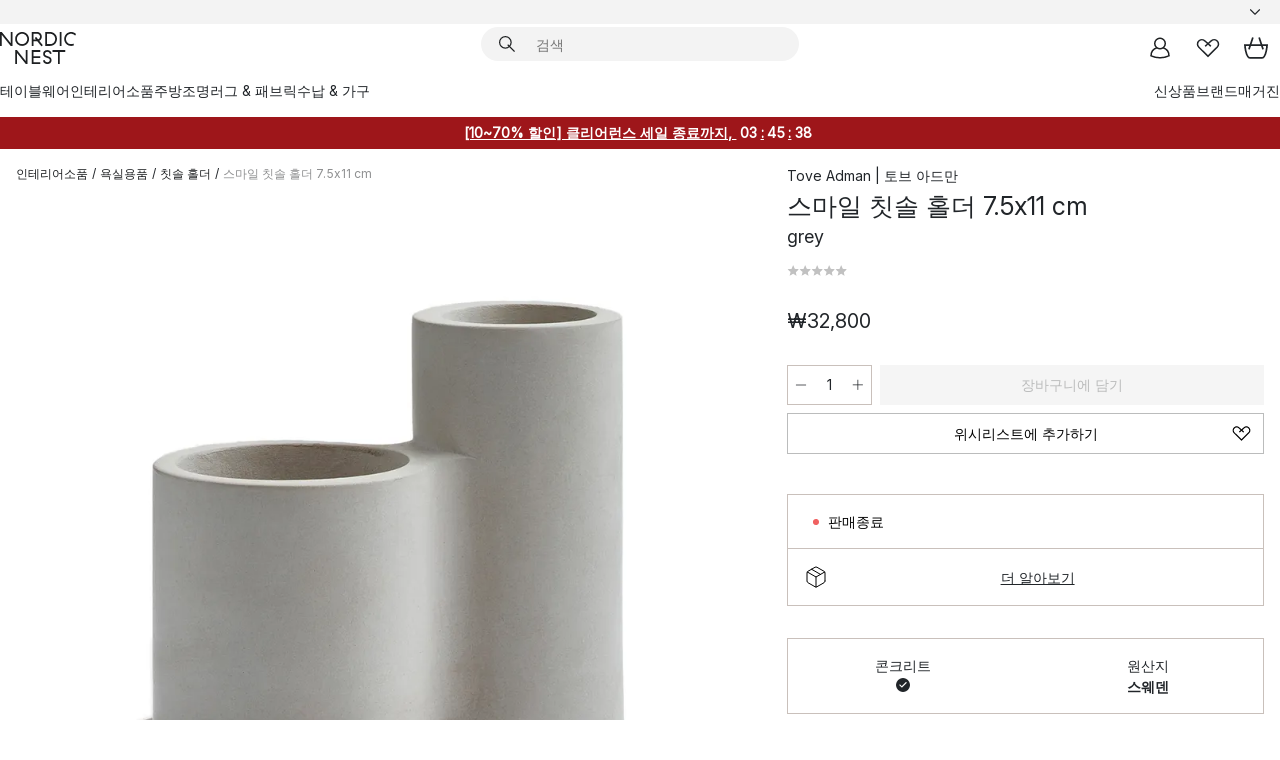

--- FILE ---
content_type: text/html; charset=utf-8
request_url: https://www.nordicnest.kr/brands/tove-adman/smile-toothbrush-holder-75x11-cm/
body_size: 57004
content:
<!DOCTYPE html><html lang="ko-KR"><head><script>(function(w,i,g){w[g]=w[g]||[];if(typeof w[g].push=='function')w[g].push(i)})
(window,'GTM-WRL99SXS','google_tags_first_party');</script><script>(function(w,d,s,l){w[l]=w[l]||[];(function(){w[l].push(arguments);})('set', 'developer_id.dY2E1Nz', true);
		var f=d.getElementsByTagName(s)[0],
		j=d.createElement(s);j.async=true;j.src='/securemetrics/';
		f.parentNode.insertBefore(j,f);
		})(window,document,'script','dataLayer');</script><meta name="viewport" content="width=device-width, initial-scale=1"/><link rel="preload" as="image" imageSrcSet="/assets/blobs/tove-adman-75x11-cm-grey/506324-01_1_ProductImageMain-e0758d0f5b.jpg?preset=medium 960w,/assets/blobs/tove-adman-75x11-cm-grey/506324-01_1_ProductImageMain-e0758d0f5b.jpg?preset=medium&amp;dpr=1.5 1440w,/assets/blobs/tove-adman-75x11-cm-grey/506324-01_1_ProductImageMain-e0758d0f5b.jpg?preset=medium&amp;dpr=2 1920w" imageSizes="40vw"/><script type="module" src="/static/runtime.1c6cd4d0e538c820.js" async=""></script><script type="module" src="/static/main.1e5554d967e43fd3.js" async=""></script><script type="module" src="/static/vendor.7f95a0690cc7c913.js" async=""></script><meta name="naver-site-verification" content="915e7f18b0006c41a46e690cfe19318d2c71fbd7"/><meta name="theme-color" content="#000"/><title>스마일 칫솔 홀더 7.5x11 cm | Tove Adman | 토브 아드만 - 노르딕네스트</title><meta data-excite="true" name="description" content="스마일 칫솔 홀더 7.5x11 cm | Tove Adman | 토브 아드만 - 노르딕네스트에서 만나보세요! ✓ 한국무료직배송 ✓ 매일 진행되는 세일 ✓ 친절한 한국 전용 고객센터"/><meta data-excite="true" property="og:description" content="스마일 칫솔 홀더 7.5x11 cm | Tove Adman | 토브 아드만 - 노르딕네스트에서 만나보세요! ✓ 한국무료직배송 ✓ 매일 진행되는 세일 ✓ 친절한 한국 전용 고객센터"/><meta data-excite="true" property="og:image" content="/assets/blobs/tove-adman-75x11-cm-grey/506324-01_1_ProductImageMain-e0758d0f5b.jpg"/><link rel="canonical" href="https://www.nordicnest.kr/brands/tove-adman/smile-toothbrush-holder-75x11-cm/" data-excite="true"/><link rel="og:url" href="https://www.nordicnest.kr/brands/tove-adman/smile-toothbrush-holder-75x11-cm/" data-excite="true"/><link rel="manifest" href="/webappmanifest" crossorigin="use-credentials"/></head><script type="text/javascript">window.dataLayer = window.dataLayer || [];

            function gtag(){ dataLayer.push(arguments); }
            
            // Set default consent to 'denied' as a placeholder
            
            // Determine actual values based on customer's own requirements
            
            gtag('consent', 'default', {
            
            'ad_storage': 'denied',
            
            'ad_user_data': 'denied',
            
            'ad_personalization': 'denied',
            
            'analytics_storage': 'denied',
            
            'wait_for_update': 500
            
            });
            
            gtag('set', 'ads_data_redaction', true);</script><script id="CookieConsent" type="text/javascript" data-culture="KO" src="https://policy.app.cookieinformation.com/uc.js" data-gcm-version="2.0"></script><link rel="stylesheet" href="/static/main.ce45a92616384d33.css"/><link rel="stylesheet" href="/static/vendor.c7c4a3e591ac7730.css"/><script>(function(w,d,s,l,i){w[l]=w[l]||[];w[l].push({'gtm.start':
new Date().getTime(),event:'gtm.js'});var f=d.getElementsByTagName(s)[0],
j=d.createElement(s),dl=l!='dataLayer'?'&l='+l:'';j.defer=true;j.src=
'https://www.googletagmanager.com/gtm.js?id='+i+dl;f.parentNode.insertBefore(j,f);
})(window,document,'script','dataLayer','GTM-WRL99SXS');</script><script>document.addEventListener('load',function(e) {  if (e.target instanceof HTMLImageElement){ e.target.style.opacity = '1'}},{ capture: true });</script><div id="container"><style data-glitz="">.a{color:inherit}.b{background-color:#F3F3F3}</style><div class="a b"><style data-glitz="">.c{z-index:6}.d{height:24px}.e{position:relative}.f{align-items:center;-webkit-box-align:center}.g{grid-template-columns:1fr auto 1fr;-ms-grid-columns:1fr auto 1fr}.h{grid-template-areas:"left center right"}.i{display:-ms-grid;display:grid}.k{width:100%}.o{padding-right:16px}.p{padding-left:16px}@media (min-width: 1281px){.j{height:30px}.l{max-width:1440px}.m{margin-right:auto}.n{margin-left:auto}.q{padding-right:40px}.r{padding-left:40px}}</style><div class="c d e f g h i j k l m n o p q r"><style data-glitz="">.s{max-width:500px}.t{justify-content:center;-webkit-box-pack:center}.u{height:inherit}.v{display:-webkit-box;display:-moz-box;display:-ms-flexbox;display:-webkit-flex;display:flex}.w{grid-area:center}</style><div class="s k t u v w e"><style data-glitz="">.x{gap:8px}.y{font-size:12px}.z{pointer-events:none}.a0{will-change:transform, opacity}.a1{transform:translateY(50%)}.a2{bottom:0}.a3{position:absolute}.a4{opacity:0}</style><div class="a x y t f v u z a0 a1 a2 a3 a4"><style data-glitz="">.a5{width:24px}.a6{color:#ff9800}.a7{min-width:1.5em}.a8{min-height:1.5em}.a9{display:block}</style><svg xmlns="http://www.w3.org/2000/svg" fill="none" stroke="currentColor" stroke-linecap="square" stroke-width="1.5" viewBox="0 0 24 24" class="d a5 a6 a7 a8 a9"><path d="m4.5 11.25 5.25 5.25 9-9"></path></svg><style data-glitz="">.aa{white-space:nowrap}.ab{margin-bottom:0}.ae{line-height:1.7142857142857142}@media (min-width: 1281px){.ac{margin-bottom:0}}</style><p class="aa y ab ac ae"><span>북유럽 </span><b>최대</b><span> 리빙 인테리어 셀렉트샵</span></p></div><div class="a x y t f v u z a0 a1 a2 a3 a4"><svg xmlns="http://www.w3.org/2000/svg" fill="none" stroke="currentColor" stroke-linecap="square" stroke-width="1.5" viewBox="0 0 24 24" class="d a5 a6 a7 a8 a9"><path d="m4.5 11.25 5.25 5.25 9-9"></path></svg><p class="aa y ab ac ae">✈ 18만원 이상 한국무료직배송</p></div><div class="a x y t f v u z a0 a1 a2 a3 a4"><svg xmlns="http://www.w3.org/2000/svg" fill="none" stroke="currentColor" stroke-linecap="square" stroke-width="1.5" viewBox="0 0 24 24" class="d a5 a6 a7 a8 a9"><path d="m4.5 11.25 5.25 5.25 9-9"></path></svg><p class="aa y ab ac ae">매일 진행되는 세일</p></div></div><style data-glitz="">.af{justify-self:end;-ms-grid-column-align:end}.ag{grid-area:right}.ah{height:100%}.ai{font-size:14px}.aj{text-transform:capitalize}.ak{flex-direction:column;-webkit-box-orient:vertical;-webkit-box-direction:normal}</style><div value="ko-KR" options="" class="af ag ah ai aj ak v"><input type="hidden" value="ko-KR"/><style data-glitz="">.al{border-bottom-color:transparent}.am{border-bottom-style:solid}.an{border-bottom-width:0}.ao{border-top-color:transparent}.ap{border-top-style:solid}.aq{border-top-width:0}.ar{border-right-color:transparent}.as{border-right-style:solid}.at{border-right-width:0}.au{border-left-color:transparent}.av{border-left-style:solid}.aw{border-left-width:0}.b9{background-color:transparent}.ba{font-weight:bold}.bb{padding-right:0}.bc{padding-left:0}.bd{line-height:24px}.be{padding-bottom:3px}.bf{padding-top:3px}.bg{z-index:4}.bh{cursor:pointer}.bi{justify-content:space-between;-webkit-box-pack:justify}.bj{user-select:none;-webkit-user-select:none;-ms-user-select:none}.bk{font-variant:inherit}.bl{font-style:inherit}@media (min-width: 1281px){.ax{border-bottom-color:transparent}.ay{border-bottom-style:solid}.az{border-bottom-width:0}.b0{border-top-color:transparent}.b1{border-top-style:solid}.b2{border-top-width:0}.b3{border-right-color:transparent}.b4{border-right-style:solid}.b5{border-right-width:0}.b6{border-left-color:transparent}.b7{border-left-style:solid}.b8{border-left-width:0}}</style><button id=":Rehc:-button" role="combobox" aria-haspopup="listbox" aria-expanded="false" aria-controls=":Rehc:-listbox" aria-label="Missing translation for selectAnOption" tabindex="0" class="al am an ao ap aq ar as at au av aw ax ay az b0 b1 b2 b3 b4 b5 b6 b7 b8 b9 ba bb bc bd y be bf ah bg bh f bi v a bj bk bl"><style data-glitz="">.bm{font-weight:500}.bn{overflow:hidden}.bo{text-overflow:ellipsis}</style><span class="ah bm k f v bn bo aa"></span><style data-glitz="">.bp{margin-left:8px}.bq{flex-shrink:0}.br{width:1.5em}.bs{height:1.5em}</style><svg xmlns="http://www.w3.org/2000/svg" fill="none" viewBox="0 0 24 24" aria-hidden="true" class="y bp bq br bs a9"><path stroke="currentColor" stroke-linecap="round" stroke-linejoin="round" stroke-width="1.5" d="m6 9 6 6 6-6"></path></svg></button><style data-glitz="">.bt{z-index:5}</style><div class="bt e"></div></div></div></div><style data-glitz="">.bu{z-index:3}.bv{top:-1px}.bw{background-color:#FFFFFF}.bx{position:-webkit-sticky;position:sticky}.by{height:auto}.bz{align-items:inherit;-webkit-box-align:inherit}</style><header class="bu bv bw bx by bz ak"><style data-glitz="">@media (min-width: 1281px){.c0{height:66px}}</style><div class="e bi f g i c0 q r k l m n"><style data-glitz="">.c1{justify-self:flex-start}</style><div class="c1 f v"><style data-glitz="">.c5{text-decoration:none}.c2:visited{color:inherit}.c3:hover{color:inherit}.c4:hover{text-decoration:none}</style><a aria-label="메인" class="c2 c3 c4 c5 a" data-spa-link="true" href="/brands/tove-adman/smile-toothbrush-holder-75x11-cm/"><style data-glitz="">.c6{height:32px}.c7{width:auto}</style><svg xmlns="http://www.w3.org/2000/svg" viewBox="0 0 114.24 48" class="c6 c7 a9"><path d="M87.093 48V29.814h-8.185V27.13h19.078v2.684h-8.215V48Zm-17.823-.239a6.4 6.4 0 0 1-1.92-.8 6.1 6.1 0 0 1-1.637-1.535 7 7 0 0 1-1.115-2.4l2.351-1.253a4.9 4.9 0 0 0 1.458 2.639 4.1 4.1 0 0 0 2.8.91 3.93 3.93 0 0 0 2.559-.776 2.72 2.72 0 0 0 .952-2.236 2.8 2.8 0 0 0-.312-1.386 3 3 0 0 0-.834-.939 4.6 4.6 0 0 0-1.175-.626q-.654-.238-1.369-.478-1.012-.328-2.112-.759A8.4 8.4 0 0 1 66.9 37a5.5 5.5 0 0 1-1.488-1.714 5.06 5.06 0 0 1-.581-2.519 5.5 5.5 0 0 1 .506-2.4 5.15 5.15 0 0 1 1.369-1.774 6 6 0 0 1 2.012-1.093 7.7 7.7 0 0 1 2.4-.372 6.5 6.5 0 0 1 4.167 1.342 7.07 7.07 0 0 1 2.381 3.667l-2.531 1.013a4.5 4.5 0 0 0-1.517-2.563 4.17 4.17 0 0 0-2.559-.775 3.67 3.67 0 0 0-2.649.864 2.83 2.83 0 0 0-.893 2.117 2.5 2.5 0 0 0 .312 1.3 3 3 0 0 0 .863.91 5.8 5.8 0 0 0 1.31.67q.759.284 1.622.581 1.221.417 2.277.88a7 7 0 0 1 1.83 1.133 4.8 4.8 0 0 1 1.221 1.625 5.5 5.5 0 0 1 .446 2.326 6.1 6.1 0 0 1-.5 2.578 5.2 5.2 0 0 1-1.355 1.8 5.5 5.5 0 0 1-1.965 1.058 7.9 7.9 0 0 1-2.345.346 8.6 8.6 0 0 1-1.964-.239ZM38.822 48l-13.3-16.547V48H22.84V27.13h2.678l13.3 16.577V27.13H41.5V48Zm8.905 0V27.13h12.8v2.683H50.406v6.411h10.119v2.683H50.406v6.41h10.119V48Zm14.54-26.453-6.059-7.533h-5.8v6.857h-2.682V0h8.007a7.4 7.4 0 0 1 2.8.522 6.7 6.7 0 0 1 2.217 1.461A6.9 6.9 0 0 1 62.221 4.2a7.2 7.2 0 0 1 .536 2.8 7 7 0 0 1-1 3.757 6.7 6.7 0 0 1-2.693 2.474l5.331 6.6-2.129 1.712ZM50.406 11.33h3.66L52.22 9.022l2.08-1.669 2.976 3.708A4.2 4.2 0 0 0 59.3 9.54a4.23 4.23 0 0 0 .774-2.534 4.35 4.35 0 0 0-.343-1.744 4.3 4.3 0 0 0-.931-1.371A4.2 4.2 0 0 0 57.415 3a4.5 4.5 0 0 0-1.681-.313h-5.328Zm52.406 8.75a10 10 0 0 1-3.259-2.191 10.4 10.4 0 0 1-2.188-3.309 10.6 10.6 0 0 1-.8-4.145 10.6 10.6 0 0 1 .8-4.144 10.4 10.4 0 0 1 2.188-3.309 9.9 9.9 0 0 1 3.273-2.191A10.5 10.5 0 0 1 106.918 0a9.9 9.9 0 0 1 4.048.805 12 12 0 0 1 3.274 2.146l-1.22 2.534a10 10 0 0 0-.9-.833 10.5 10.5 0 0 0-1.768-1.165 7.54 7.54 0 0 0-3.556-.8 7.8 7.8 0 0 0-2.991.567 7.2 7.2 0 0 0-2.4 1.579 7.3 7.3 0 0 0-1.591 2.445 8.35 8.35 0 0 0-.581 3.16 8.35 8.35 0 0 0 .581 3.161 7.3 7.3 0 0 0 1.591 2.444 7.2 7.2 0 0 0 2.4 1.58 7.8 7.8 0 0 0 2.991.567 9.6 9.6 0 0 0 1.859-.179 8.5 8.5 0 0 0 1.98-.686l.476 2.684a17 17 0 0 1-2.262.656 10.37 10.37 0 0 1-6.042-.581Zm-13.054.791V0h2.678v20.87Zm-21.665 0V0h7.143a10.7 10.7 0 0 1 4.107.79 10.2 10.2 0 0 1 3.3 2.176 9.9 9.9 0 0 1 2.188 3.294 10.9 10.9 0 0 1 .789 4.174 10.9 10.9 0 0 1-.789 4.174 10 10 0 0 1-2.185 3.292 10.2 10.2 0 0 1-3.3 2.176 10.7 10.7 0 0 1-4.107.79Zm2.678-2.684h4.464a8.3 8.3 0 0 0 3.081-.566 7.2 7.2 0 0 0 2.44-1.595 7.4 7.4 0 0 0 1.607-2.46 8.3 8.3 0 0 0 .581-3.13 8.2 8.2 0 0 0-.581-3.116 7.26 7.26 0 0 0-4.047-4.055 8.1 8.1 0 0 0-3.081-.581h-4.464ZM15.982 20.87 2.678 4.323V20.87H0V0h2.678l13.3 16.577V0h2.678v20.87Zm13.074-.791a9.96 9.96 0 0 1-5.491-5.5 10.8 10.8 0 0 1-.789-4.145 10.8 10.8 0 0 1 .789-4.144 9.95 9.95 0 0 1 5.491-5.5A10.7 10.7 0 0 1 33.194 0a10.85 10.85 0 0 1 4.152.791 9.9 9.9 0 0 1 3.3 2.19 10.2 10.2 0 0 1 2.173 3.31 10.8 10.8 0 0 1 .789 4.144 10.8 10.8 0 0 1-.789 4.145 10.2 10.2 0 0 1-2.173 3.309 9.9 9.9 0 0 1-3.3 2.191 10.8 10.8 0 0 1-4.152.79 10.7 10.7 0 0 1-4.138-.791M30.1 3.264a7.19 7.19 0 0 0-4.063 4.07 8.2 8.2 0 0 0-.58 3.1 8.2 8.2 0 0 0 .58 3.1A7.18 7.18 0 0 0 30.1 17.6a8.53 8.53 0 0 0 6.191 0 7.18 7.18 0 0 0 4.063-4.069 8.2 8.2 0 0 0 .581-3.1 8.2 8.2 0 0 0-.581-3.1 7.19 7.19 0 0 0-4.063-4.07 8.53 8.53 0 0 0-6.191 0Z" style="fill:#1e2022"></path></svg></a></div><style data-glitz="">.c8{transition-timing-function:ease-out}.c9{transition-duration:200ms}.ca{transition-property:background, box-shadow;-webkit-transition-property:background, box-shadow;-moz-transition-property:background, box-shadow}.cb{z-index:1}@media (min-width: 1281px){.cc{width:400px}.cd{align-items:center;-webkit-box-align:center}}</style><form role="search" class="c8 c9 ca k e cb v cc cd" action=""><style data-glitz="">.ce{border-bottom-width:thin}.cf{border-top-width:thin}.cg{border-right-width:thin}.ch{border-left-width:thin}.ci{height:34px}.cj{border-radius:50px}.co{transition-property:background-color;-webkit-transition-property:background-color;-moz-transition-property:background-color}@media (max-width: 1280px){.ck{border-bottom-color:transparent}.cl{margin-bottom:8px}.cm{margin-right:12px}.cn{margin-left:12px}}</style><div class="b am al ce ap ao cf as ar cg av au ch ci cb k f v cj ck cl cm cn c8 c9 co"><style data-glitz="">.cp{padding-bottom:0}.cq{padding-top:0}.cr{border-radius:0}.cs{text-transform:initial}.cz{font-size:16px}.d0{transition-property:color, background, opacity, border-color;-webkit-transition-property:color, background, opacity, border-color;-moz-transition-property:color, background, opacity, border-color}.d1{border-bottom-width:1px}.d2{border-top-width:1px}.d3{border-right-width:1px}.d4{border-left-width:1px}@media (hover: hover){.ct:hover{border-bottom-color:transparent}.cu:hover{border-top-color:transparent}.cv:hover{border-right-color:transparent}.cw:hover{border-left-color:transparent}.cx:hover{background-color:transparent}.cy:hover{color:inherit}}</style><button tabindex="0" type="submit" aria-label="검색" data-test-id="quick-search-btn" class="bp cp cq bb bc bq cr a b9 cs f t v ct cu cv cw cx cy bd cz c8 c9 d0 al am d1 ao ap d2 ar as d3 au av d4 bj bk bl"><style data-glitz="">.d5{margin-bottom:8px}.d6{margin-top:8px}.d7{margin-right:8px}.d8{height:16px}.d9{width:16px}</style><svg xmlns="http://www.w3.org/2000/svg" viewBox="0 0 26.414 26.414" class="d5 d6 d7 bp d8 d9 a9"><defs><style>.search_svg__a{fill:none;stroke:#1e2022;stroke-linecap:square;stroke-miterlimit:10;stroke-width:2px}</style></defs><g transform="translate(1 1)"><circle cx="9.5" cy="9.5" r="9.5" class="search_svg__a"></circle><path d="m14 14 10 10" class="search_svg__a"></path></g></svg></button><style data-glitz="">.db{flex-grow:1;-webkit-box-flex:1}.dh{border-bottom-style:none}.di{border-top-style:none}.dj{border-right-style:none}.dk{border-left-style:none}.dl{padding-left:12px}.da::-webkit-search-cancel-button{display:none}.dc:focus{outline-style:none}.dd:focus{border-bottom-style:none}.de:focus{border-top-style:none}.df:focus{border-right-style:none}.dg:focus{border-left-style:none}</style><input tabindex="0" aria-label="검색" aria-disabled="false" role="combobox" type="search" autoComplete="off" aria-autocomplete="list" aria-activedescendant="-1-item-" aria-expanded="false" aria-controls="suggestions" aria-owns="suggestions" placeholder="검색" data-test-id="quick-search-input" class="da db dc dd de df dg dh di dj dk b9 u k dl ai" name="q" value=""/><style data-glitz="">.dm{visibility:hidden}</style><button type="button" tabindex="0" aria-label="닫기" class="d7 cp cq bb bc bq dm cr a b9 cs f t v ct cu cv cw cx cy bd cz c8 c9 d0 al am d1 ao ap d2 ar as d3 au av d4 bj bk bl"><svg xmlns="http://www.w3.org/2000/svg" viewBox="0 0 32 32" class="d5 d6 d7 bp d8 d9 a9"><path fill="none" stroke="currentColor" stroke-linecap="square" stroke-miterlimit="10" stroke-width="2" d="m16 16-8.657 8.656L16 16 7.343 7.343 16 16l8.656-8.657L16 16l8.657 8.657z"></path></svg></button></div><style data-glitz="">.dn{left:12px}.do{top:40px}.dp{width:calc(100% - 24px)}.dq{border-radius:16px}.dt{transition-property:border-color, box-shadow;-webkit-transition-property:border-color, box-shadow;-moz-transition-property:border-color, box-shadow}.du{height:0}.dv{background-color:white}@media (min-width: 1281px){.dr{left:0}.ds{width:100%}}</style><div class="dn do dp a3 an am al aq ap ao at as ar aw av au dq dr ds c8 c9 dt du bn dv b2"><style data-glitz="">.dw{padding-bottom:16px}.dx{padding-top:8px}</style><div class="dw dx"></div></div></form><style data-glitz="">.dy{justify-self:flex-end}</style><div class="dy f v"><style data-glitz="">.dz{padding-bottom:11px}.e0{padding-top:11px}.e1{padding-right:11px}.e2{padding-left:11px}</style><a aria-label="마이페이지" data-test-id="my-pages-button" class="cr a b9 cs f t v ct cu cv cw cx cy bd cz dz e0 e1 e2 c8 c9 d0 al am d1 ao ap d2 ar as d3 au av d4 c3 c4 c5" data-spa-link="true" href=""><svg xmlns="http://www.w3.org/2000/svg" viewBox="0 0 32 32" data-test-id="my-pages-link" class="br bs a9"><defs><style>.user_svg__a{fill:none;stroke:#1e2022;stroke-miterlimit:10;stroke-width:2px}</style></defs><circle cx="7" cy="7" r="7" class="user_svg__a" transform="translate(9 3)"></circle><path d="M12.007 15.645A11.44 11.44 0 0 0 4 26.375 27 27 0 0 0 16 29a27 27 0 0 0 12-2.625 11.44 11.44 0 0 0-8-10.73" class="user_svg__a"></path></svg></a><style data-glitz="">.e3{overflow:visible}</style><a aria-label="위시리스트" class="e3 e cr a b9 cs f t v ct cu cv cw cx cy bd cz dz e0 e1 e2 c8 c9 d0 al am d1 ao ap d2 ar as d3 au av d4 c3 c4 c5" data-spa-link="true" href=""><svg xmlns="http://www.w3.org/2000/svg" fill="none" viewBox="0 0 32 32" data-test-id="my-wishlist-link" class="br bs a9"><path stroke="currentColor" stroke-linecap="square" stroke-miterlimit="10" stroke-width="2" d="m13 13 7.071-6.317a5.866 5.866 0 0 1 8.225 0 5.7 5.7 0 0 1 0 8.127L15.959 27 3.7 14.81a5.7 5.7 0 0 1 0-8.127 5.866 5.866 0 0 1 8.225 0S16.582 10.533 19 13"></path></svg></a><button aria-label="장바구니" title="장바구니에 0개의 제품이 있습니다." data-test-id="header-cart-icon" class="e3 e cr a b9 cs f t v ct cu cv cw cx cy bd cz dz e0 e1 e2 c8 c9 d0 al am d1 ao ap d2 ar as d3 au av d4 bj bk bl"><svg xmlns="http://www.w3.org/2000/svg" fill="none" viewBox="0 0 28.138 25.265" data-test-id="minicart-link" class="br bs a9"><g stroke="currentColor" stroke-linecap="square" stroke-miterlimit="10" stroke-width="2"><path d="m18.069 1.265 4 12M10.069 1.265l-4 12M1.069 9.265h26s-1 15-6 15h-14c-5 0-6-15-6-15Z"></path></g></svg></button></div></div><style data-glitz="">.e4{min-height:44px}</style><nav class="e4 k dw dx"><div class="bi v q r k l m n"><style data-glitz="">.e5{gap:24px}.e6{list-style:none}.e7{margin-top:0}.e8{margin-right:0}.e9{margin-left:0}</style><ul class="e5 v e6 cp cq bb bc ab e7 e8 e9"><li><style data-glitz="">.ea:hover{text-decoration:underline}</style><a data-test-id="product-category-tabs" class="ea aa a9 bm ai c2 c3 c5 a" data-spa-link="true" href="/tableware/">테이블웨어</a></li><li><a data-test-id="product-category-tabs" class="ea aa a9 bm ai c2 c3 c5 a" data-spa-link="true" href="/home-accessories/">인테리어소품</a></li><li><a data-test-id="product-category-tabs" class="ea aa a9 bm ai c2 c3 c5 a" data-spa-link="true" href="/cookware--kitchen-accessories/">주방</a></li><li><a data-test-id="product-category-tabs" class="ea aa a9 bm ai c2 c3 c5 a" data-spa-link="true" href="/lighting/">조명</a></li><li><a data-test-id="product-category-tabs" class="ea aa a9 bm ai c2 c3 c5 a" data-spa-link="true" href="/rugs--textiles/">러그 &amp; 패브릭</a></li><li><a data-test-id="product-category-tabs" class="ea aa a9 bm ai c2 c3 c5 a" data-spa-link="true" href="/furniture/">수납 &amp; 가구</a></li></ul><ul class="e5 v e6 cp cq bb bc ab e7 e8 e9"><li><a class="bm ea aa a9 ai c2 c3 c5 a" data-spa-link="true" href="/new-arrivals/?sortBy=new">신상품</a></li><li><a class="bm ea aa a9 ai c2 c3 c5 a" data-spa-link="true" href="/brands/">브랜드</a></li><li><a class="bm ea aa a9 ai c2 c3 c5 a" data-spa-link="true" href="/inspiration-tips/">매거진</a></li></ul></div></nav></header><div style="display:contents"><style data-glitz="">.ed{width:440px}.ee{top:0}.ef{left:100%}.eg{will-change:transform}.eh{max-width:100%}.ei{position:fixed}@media (min-width: 1281px){.eb{display:none}.ec{width:auto}}</style><div class="bw bn eb ec ed a2 ee ef eg eh ak v ei"><style data-glitz="">.ej{padding-bottom:4px}.ek{padding-top:4px}</style><div class="ej ek a9 e"><style data-glitz="">.el{transform:translate(-50%, -50%)}.em{top:50%}.en{left:50%}</style><svg xmlns="http://www.w3.org/2000/svg" viewBox="0 0 114.24 48" class="el em en a3 c6 c7 a9"><path d="M87.093 48V29.814h-8.185V27.13h19.078v2.684h-8.215V48Zm-17.823-.239a6.4 6.4 0 0 1-1.92-.8 6.1 6.1 0 0 1-1.637-1.535 7 7 0 0 1-1.115-2.4l2.351-1.253a4.9 4.9 0 0 0 1.458 2.639 4.1 4.1 0 0 0 2.8.91 3.93 3.93 0 0 0 2.559-.776 2.72 2.72 0 0 0 .952-2.236 2.8 2.8 0 0 0-.312-1.386 3 3 0 0 0-.834-.939 4.6 4.6 0 0 0-1.175-.626q-.654-.238-1.369-.478-1.012-.328-2.112-.759A8.4 8.4 0 0 1 66.9 37a5.5 5.5 0 0 1-1.488-1.714 5.06 5.06 0 0 1-.581-2.519 5.5 5.5 0 0 1 .506-2.4 5.15 5.15 0 0 1 1.369-1.774 6 6 0 0 1 2.012-1.093 7.7 7.7 0 0 1 2.4-.372 6.5 6.5 0 0 1 4.167 1.342 7.07 7.07 0 0 1 2.381 3.667l-2.531 1.013a4.5 4.5 0 0 0-1.517-2.563 4.17 4.17 0 0 0-2.559-.775 3.67 3.67 0 0 0-2.649.864 2.83 2.83 0 0 0-.893 2.117 2.5 2.5 0 0 0 .312 1.3 3 3 0 0 0 .863.91 5.8 5.8 0 0 0 1.31.67q.759.284 1.622.581 1.221.417 2.277.88a7 7 0 0 1 1.83 1.133 4.8 4.8 0 0 1 1.221 1.625 5.5 5.5 0 0 1 .446 2.326 6.1 6.1 0 0 1-.5 2.578 5.2 5.2 0 0 1-1.355 1.8 5.5 5.5 0 0 1-1.965 1.058 7.9 7.9 0 0 1-2.345.346 8.6 8.6 0 0 1-1.964-.239ZM38.822 48l-13.3-16.547V48H22.84V27.13h2.678l13.3 16.577V27.13H41.5V48Zm8.905 0V27.13h12.8v2.683H50.406v6.411h10.119v2.683H50.406v6.41h10.119V48Zm14.54-26.453-6.059-7.533h-5.8v6.857h-2.682V0h8.007a7.4 7.4 0 0 1 2.8.522 6.7 6.7 0 0 1 2.217 1.461A6.9 6.9 0 0 1 62.221 4.2a7.2 7.2 0 0 1 .536 2.8 7 7 0 0 1-1 3.757 6.7 6.7 0 0 1-2.693 2.474l5.331 6.6-2.129 1.712ZM50.406 11.33h3.66L52.22 9.022l2.08-1.669 2.976 3.708A4.2 4.2 0 0 0 59.3 9.54a4.23 4.23 0 0 0 .774-2.534 4.35 4.35 0 0 0-.343-1.744 4.3 4.3 0 0 0-.931-1.371A4.2 4.2 0 0 0 57.415 3a4.5 4.5 0 0 0-1.681-.313h-5.328Zm52.406 8.75a10 10 0 0 1-3.259-2.191 10.4 10.4 0 0 1-2.188-3.309 10.6 10.6 0 0 1-.8-4.145 10.6 10.6 0 0 1 .8-4.144 10.4 10.4 0 0 1 2.188-3.309 9.9 9.9 0 0 1 3.273-2.191A10.5 10.5 0 0 1 106.918 0a9.9 9.9 0 0 1 4.048.805 12 12 0 0 1 3.274 2.146l-1.22 2.534a10 10 0 0 0-.9-.833 10.5 10.5 0 0 0-1.768-1.165 7.54 7.54 0 0 0-3.556-.8 7.8 7.8 0 0 0-2.991.567 7.2 7.2 0 0 0-2.4 1.579 7.3 7.3 0 0 0-1.591 2.445 8.35 8.35 0 0 0-.581 3.16 8.35 8.35 0 0 0 .581 3.161 7.3 7.3 0 0 0 1.591 2.444 7.2 7.2 0 0 0 2.4 1.58 7.8 7.8 0 0 0 2.991.567 9.6 9.6 0 0 0 1.859-.179 8.5 8.5 0 0 0 1.98-.686l.476 2.684a17 17 0 0 1-2.262.656 10.37 10.37 0 0 1-6.042-.581Zm-13.054.791V0h2.678v20.87Zm-21.665 0V0h7.143a10.7 10.7 0 0 1 4.107.79 10.2 10.2 0 0 1 3.3 2.176 9.9 9.9 0 0 1 2.188 3.294 10.9 10.9 0 0 1 .789 4.174 10.9 10.9 0 0 1-.789 4.174 10 10 0 0 1-2.185 3.292 10.2 10.2 0 0 1-3.3 2.176 10.7 10.7 0 0 1-4.107.79Zm2.678-2.684h4.464a8.3 8.3 0 0 0 3.081-.566 7.2 7.2 0 0 0 2.44-1.595 7.4 7.4 0 0 0 1.607-2.46 8.3 8.3 0 0 0 .581-3.13 8.2 8.2 0 0 0-.581-3.116 7.26 7.26 0 0 0-4.047-4.055 8.1 8.1 0 0 0-3.081-.581h-4.464ZM15.982 20.87 2.678 4.323V20.87H0V0h2.678l13.3 16.577V0h2.678v20.87Zm13.074-.791a9.96 9.96 0 0 1-5.491-5.5 10.8 10.8 0 0 1-.789-4.145 10.8 10.8 0 0 1 .789-4.144 9.95 9.95 0 0 1 5.491-5.5A10.7 10.7 0 0 1 33.194 0a10.85 10.85 0 0 1 4.152.791 9.9 9.9 0 0 1 3.3 2.19 10.2 10.2 0 0 1 2.173 3.31 10.8 10.8 0 0 1 .789 4.144 10.8 10.8 0 0 1-.789 4.145 10.2 10.2 0 0 1-2.173 3.309 9.9 9.9 0 0 1-3.3 2.191 10.8 10.8 0 0 1-4.152.79 10.7 10.7 0 0 1-4.138-.791M30.1 3.264a7.19 7.19 0 0 0-4.063 4.07 8.2 8.2 0 0 0-.58 3.1 8.2 8.2 0 0 0 .58 3.1A7.18 7.18 0 0 0 30.1 17.6a8.53 8.53 0 0 0 6.191 0 7.18 7.18 0 0 0 4.063-4.069 8.2 8.2 0 0 0 .581-3.1 8.2 8.2 0 0 0-.581-3.1 7.19 7.19 0 0 0-4.063-4.07 8.53 8.53 0 0 0-6.191 0Z" style="fill:#1e2022"></path></svg><style data-glitz="">.eo{float:right}</style><button class="eo cr a b9 cs f t v ct cu cv cw cx cy bd cz dz e0 e1 e2 c8 c9 d0 al am d1 ao ap d2 ar as d3 au av d4 bn e bj bk bl"><svg xmlns="http://www.w3.org/2000/svg" viewBox="0 0 32 32" class="br bs a9"><path fill="none" stroke="currentColor" stroke-linecap="square" stroke-miterlimit="10" stroke-width="2" d="m16 16-8.657 8.656L16 16 7.343 7.343 16 16l8.656-8.657L16 16l8.657 8.657z"></path></svg></button></div><style data-glitz="">.ep{grid-template-columns:repeat(2, 1fr);-ms-grid-columns:repeat(2, 1fr)}</style><div class="ep i"><style data-glitz="">.er{padding-bottom:12px}.es{padding-top:12px}.et{transition-duration:300ms}.eu{padding-right:23px}.ev{padding-left:23px}.ew{color:black}.f3{border-bottom-color:#bbbcbc}.f4{border-top-color:#bbbcbc}.f5{border-right-color:#bbbcbc}.f6{border-left-color:#bbbcbc}.eq:focus-visible{outline-offset:-2px}@media (hover: hover){.ex:hover{border-bottom-color:#bbbcbc}.ey:hover{border-top-color:#bbbcbc}.ez:hover{border-right-color:#bbbcbc}.f0:hover{border-left-color:#bbbcbc}.f1:hover{background-color:#f5f5f5}.f2:hover{color:black}}</style><button class="bw eq er es an aq at aw cs co et bm ai f t v bd eu ev cr ew ex ey ez f0 f1 f2 c8 f3 am f4 ap f5 as f6 av bj bk bl">제품카테고리</button><style data-glitz="">.f7{background-color:#ebebeb}</style><button class="f7 eq er es an aq at aw cs co et bm ai f t v bd eu ev cr ew ex ey ez f0 f1 f2 c8 f3 am f4 ap f5 as f6 av bj bk bl">추천/마이페이지</button></div><style data-glitz="">.f8{overflow-x:hidden}</style><nav class="ah f8 e db"><style data-glitz="">.f9{will-change:opacity, transform}</style><div class="f9 ak v a2 ee ah k a3"><style data-glitz="">.fa{overflow-y:auto}.fb{-webkit-overflow-scrolling:touch}</style><ul class="fa fb e6 cp cq bb bc ab e7 e8 e9"><style data-glitz="">@media (max-width: 1280px){.fc{border-bottom-style:solid}.fd{border-bottom-width:1px}.fe{border-bottom-color:#f5f5f5}}</style><li class="fc fd fe"><style data-glitz="">.ff{padding-right:24px}.fg{padding-left:24px}@media (max-width: 1280px){.fh{padding-bottom:16px}.fi{padding-top:16px}.fj{padding-right:24px}.fk{padding-left:24px}.fl{font-size:16px}.fm{font-weight:500}}</style><a data-test-id="sidebar-product-category" class="er es ff fg aa k f bi v fh fi fj fk fl fm c2 c3 c4 c5 a" data-spa-link="true" href="/tableware/">테이블웨어<style data-glitz="">.fn{transform:rotate(270deg)}</style><svg xmlns="http://www.w3.org/2000/svg" fill="none" viewBox="0 0 24 24" class="y fn br bs a9"><path fill="currentColor" d="M4.943 9.75 6 8.693l6 6 6-6 1.058 1.057L12 16.808z"></path></svg></a></li><li class="fc fd fe"><a data-test-id="sidebar-product-category" class="er es ff fg aa k f bi v fh fi fj fk fl fm c2 c3 c4 c5 a" data-spa-link="true" href="/home-accessories/">인테리어소품<svg xmlns="http://www.w3.org/2000/svg" fill="none" viewBox="0 0 24 24" class="y fn br bs a9"><path fill="currentColor" d="M4.943 9.75 6 8.693l6 6 6-6 1.058 1.057L12 16.808z"></path></svg></a></li><li class="fc fd fe"><a data-test-id="sidebar-product-category" class="er es ff fg aa k f bi v fh fi fj fk fl fm c2 c3 c4 c5 a" data-spa-link="true" href="/cookware--kitchen-accessories/">주방<svg xmlns="http://www.w3.org/2000/svg" fill="none" viewBox="0 0 24 24" class="y fn br bs a9"><path fill="currentColor" d="M4.943 9.75 6 8.693l6 6 6-6 1.058 1.057L12 16.808z"></path></svg></a></li><li class="fc fd fe"><a data-test-id="sidebar-product-category" class="er es ff fg aa k f bi v fh fi fj fk fl fm c2 c3 c4 c5 a" data-spa-link="true" href="/lighting/">조명<svg xmlns="http://www.w3.org/2000/svg" fill="none" viewBox="0 0 24 24" class="y fn br bs a9"><path fill="currentColor" d="M4.943 9.75 6 8.693l6 6 6-6 1.058 1.057L12 16.808z"></path></svg></a></li><li class="fc fd fe"><a data-test-id="sidebar-product-category" class="er es ff fg aa k f bi v fh fi fj fk fl fm c2 c3 c4 c5 a" data-spa-link="true" href="/rugs--textiles/">러그 &amp; 패브릭<svg xmlns="http://www.w3.org/2000/svg" fill="none" viewBox="0 0 24 24" class="y fn br bs a9"><path fill="currentColor" d="M4.943 9.75 6 8.693l6 6 6-6 1.058 1.057L12 16.808z"></path></svg></a></li><li class="fc fd fe"><a data-test-id="sidebar-product-category" class="er es ff fg aa k f bi v fh fi fj fk fl fm c2 c3 c4 c5 a" data-spa-link="true" href="/furniture/">수납 &amp; 가구<svg xmlns="http://www.w3.org/2000/svg" fill="none" viewBox="0 0 24 24" class="y fn br bs a9"><path fill="currentColor" d="M4.943 9.75 6 8.693l6 6 6-6 1.058 1.057L12 16.808z"></path></svg></a></li><style data-glitz="">.fo{color:#ffffff}.fp{background-color:#ff9800}.fq{margin-bottom:12px}</style><li class="fo fp fq"><style data-glitz="">.fr{padding-right:12px}.ft{gap:16px}.fu{flex-direction:row;-webkit-box-orient:horizontal;-webkit-box-direction:normal}.fs:hover{color:white}</style><a class="er es fr dl fs f ft t fu v ah c2 c4 c5 a" data-spa-link="true" href="/new-arrivals/"><p class="ab ai ac ae">신상품 둘러보기</p><svg xmlns="http://www.w3.org/2000/svg" fill="none" viewBox="0 0 24 24" class="fn br bs a9"><path fill="currentColor" d="M4.943 9.75 6 8.693l6 6 6-6 1.058 1.057L12 16.808z"></path></svg></a></li><style data-glitz="">.fv{padding-bottom:8px}.fw{padding-right:8px}.fx{padding-left:8px}.fy{grid-template-columns:repeat(3, minmax(0, 1fr));-ms-grid-columns:repeat(3, minmax(0, 1fr))}</style><li class="y fv dx fw fx k fy i"><a class="fv dx fr dl ak v f c2 c3 c4 c5 a" data-spa-link="true" href="/my-pages/"><style data-glitz="">.fz{object-fit:contain}.g0{width:28px}.g1{height:28px}.g2{transition-timing-function:ease-in}.g3{transition-property:opacity;-webkit-transition-property:opacity;-moz-transition-property:opacity}</style><img loading="lazy" height="32" width="32" src="/assets/contentful/p7vzp7ftmsr1/6Dv5NcRbiecSL4BHRkLZu2/564403beeebfb0475d7532f96f7e26ee/user.svg" class="fz g0 g1 g2 c9 g3 a4 eh"/><style data-glitz="">.g4{text-align:center}.g5{margin-top:12px}</style><div class="g4 g5 bo bn aa c5">마이 페이지</div></a><a class="fv dx fr dl ak v f c2 c3 c4 c5 a" data-spa-link="true" href="/my-favourites/"><img loading="lazy" alt="" height="24" width="25" src="/assets/contentful/p7vzp7ftmsr1/4BCENhWV3QUyH3fOxk0HMK/cf76b3bf637272b8940f43ff998b27d2/heart_icon.svg" class="fz g0 g1 g2 c9 g3 a4 eh"/><div class="g4 g5 bo bn aa c5">위시리스트</div></a><a class="fv dx fr dl ak v f c2 c3 c4 c5 a" data-spa-link="true" href="/customer-service/"><img loading="lazy" height="26" width="28" src="/assets/contentful/p7vzp7ftmsr1/5U7VZK0g3BGd1pAhnnxh4F/cb81a86a5837bf258e89a7d3d9bd309c/nn-icon-service_2.svg" class="fz g0 g1 g2 c9 g3 a4 eh"/><div class="g4 g5 bo bn aa c5">고객서비스</div></a></li></ul></div><div class="f9 ak v a2 ee ah k a3"><ul class="fa fb e6 cp cq bb bc ab e7 e8 e9"><li class="fc fd fe"><a data-test-id="sidebar-product-category" class="er es ff fg aa k f bi v fh fi fj fk fl fm c2 c3 c4 c5 a" data-spa-link="true" href="/new-arrivals/?sortBy=new">신상품</a></li><li class="fc fd fe"><a data-test-id="sidebar-product-category" class="er es ff fg aa k f bi v fh fi fj fk fl fm c2 c3 c4 c5 a" data-spa-link="true" href="/brands/">브랜드</a></li><li class="fc fd fe"><a data-test-id="sidebar-product-category" class="er es ff fg aa k f bi v fh fi fj fk fl fm c2 c3 c4 c5 a" data-spa-link="true" href="/inspiration-tips/">매거진<svg xmlns="http://www.w3.org/2000/svg" fill="none" viewBox="0 0 24 24" class="y fn br bs a9"><path fill="currentColor" d="M4.943 9.75 6 8.693l6 6 6-6 1.058 1.057L12 16.808z"></path></svg></a></li><li class="fc fd fe"><a data-test-id="sidebar-product-category" class="er es ff fg aa k f bi v fh fi fj fk fl fm c2 c3 c4 c5 a" data-spa-link="true" href="/bestsellers/">베스트셀러</a></li><li class="fo fp fq"><a class="er es fr dl fs f ft t fu v ah c2 c4 c5 a" data-spa-link="true" href="/new-arrivals/"><p class="ab ai ac ae">신상품 둘러보기</p><svg xmlns="http://www.w3.org/2000/svg" fill="none" viewBox="0 0 24 24" class="fn br bs a9"><path fill="currentColor" d="M4.943 9.75 6 8.693l6 6 6-6 1.058 1.057L12 16.808z"></path></svg></a></li><li class="y fv dx fw fx k fy i"><a class="fv dx fr dl ak v f c2 c3 c4 c5 a" data-spa-link="true" href="/my-pages/"><img loading="lazy" height="32" width="32" src="/assets/contentful/p7vzp7ftmsr1/6Dv5NcRbiecSL4BHRkLZu2/564403beeebfb0475d7532f96f7e26ee/user.svg" class="fz g0 g1 g2 c9 g3 a4 eh"/><div class="g4 g5 bo bn aa c5">마이 페이지</div></a><a class="fv dx fr dl ak v f c2 c3 c4 c5 a" data-spa-link="true" href="/my-favourites/"><img loading="lazy" alt="" height="24" width="25" src="/assets/contentful/p7vzp7ftmsr1/4BCENhWV3QUyH3fOxk0HMK/cf76b3bf637272b8940f43ff998b27d2/heart_icon.svg" class="fz g0 g1 g2 c9 g3 a4 eh"/><div class="g4 g5 bo bn aa c5">위시리스트</div></a><a class="fv dx fr dl ak v f c2 c3 c4 c5 a" data-spa-link="true" href="/customer-service/"><img loading="lazy" height="26" width="28" src="/assets/contentful/p7vzp7ftmsr1/5U7VZK0g3BGd1pAhnnxh4F/cb81a86a5837bf258e89a7d3d9bd309c/nn-icon-service_2.svg" class="fz g0 g1 g2 c9 g3 a4 eh"/><div class="g4 g5 bo bn aa c5">고객서비스</div></a></li></ul></div></nav><div class="er es o p f7 bi v"><style data-glitz="">.g6{text-transform:none}</style><a data-test-id="mobile-menu-my-pages-button" class="g6 x bc fv dx cr a b9 f t v ct cu cv cw cx cy bd y e1 c8 c9 d0 al am d1 ao ap d2 ar as d3 au av d4 c3 c4 c5" data-spa-link="true" href=""><svg xmlns="http://www.w3.org/2000/svg" viewBox="0 0 32 32" class="br bs a9"><defs><style>.user_svg__a{fill:none;stroke:#1e2022;stroke-miterlimit:10;stroke-width:2px}</style></defs><circle cx="7" cy="7" r="7" class="user_svg__a" transform="translate(9 3)"></circle><path d="M12.007 15.645A11.44 11.44 0 0 0 4 26.375 27 27 0 0 0 16 29a27 27 0 0 0 12-2.625 11.44 11.44 0 0 0-8-10.73" class="user_svg__a"></path></svg><span class="cz">로그인</span></a><style data-glitz="">.g7{display:-webkit-inline-box;display:-moz-inline-box;display:-ms-inline-flexbox;display:-webkit-inline-flex;display:inline-flex}</style><div class="y f g7 e"><style data-glitz="">.g8{min-width:100%}.g9{padding-bottom:7px}.ga{padding-top:7px}.gc{background-color:transparent;background-color:initial}.gd{font-weight:inherit}.ge{font-family:inherit}.gf{appearance:none;-webkit-appearance:none;-moz-appearance:none;-ms-appearance:none}.gb:focus{outline-width:0}</style><select class="y ff g8 bd g9 ga ev dc gb gc an aq at aw a gd bk bl ge gf"></select><style data-glitz="">.gg{right:0}</style><svg xmlns="http://www.w3.org/2000/svg" fill="none" viewBox="0 0 24 24" class="z gg a3 br bs a9"><path fill="currentColor" d="M4.943 9.75 6 8.693l6 6 6-6 1.058 1.057L12 16.808z"></path></svg></div></div></div></div><div style="display:contents"><style data-glitz="">.gi{background-color:#9e161a}.gh:hover{color:#ffffff}</style><div class="gh fo gi ej ek fw fx"><style data-glitz="">@media (min-width: 769px){.gj{max-width:1600px}.gk{margin-right:auto}.gl{margin-left:auto}}</style><div class="g2 c9 g3 u t fu f v k gj gk gl"><style data-glitz="">@media (max-width: 1280px){.gm{text-align:center}.gn{margin-bottom:0}}</style><p class="ab gm gn ac ae ai"><style data-glitz="">.go{text-decoration:underline}</style><a class="ea go c2 c3 a" data-spa-link="true" href="/clearance/"><b><u>[10~70% 할인] 클리어런스 세일 종료까지, <style data-glitz="">.gp{display:display-inline}</style><span class="t gp"><style data-glitz="">.gq{display:inline-block}.gr{width:1.75em}.gs{font-size:inherit}</style><span class="gq gr g4 gd gs">03</span>:<span class="gq gr g4 gd gs">45</span>:<span class="gq gr g4 gd gs">38</span></span></u></b></a></p></div></div></div><div></div><style data-glitz="">@media (max-width: 1280px){.gt{grid-template-columns:1.5fr 1fr;-ms-grid-columns:1.5fr 1fr}.gu{padding-right:0}.gv{padding-left:0}.gw{grid-column-gap:8px}}@media (min-width: 769px){.gx{align-items:start;-webkit-box-align:start}.gy{grid-row-gap:60px}.gz{display:-ms-grid;display:grid}}@media (min-width: 1281px){.h0{grid-template-columns:7fr 392px;-ms-grid-columns:7fr 392px}.h1{grid-column-gap:32px}}</style><div data-test-id="pdp-page" class="gt gu gv gw gx gy gz h0 h1 q r k l m n"><div class="ah"><style data-glitz="">.h2{margin-bottom:16px}.h3{margin-top:16px}@media (min-width: 1281px){.h4{margin-bottom:16px}.h5{margin-top:16px}.h6{padding-right:32px}.h7{padding-left:0}.h8{font-size:12px}}</style><div class="h2 h3 h4 h5 h6 h7 y fu f v h8 o p k l m n"><style data-glitz="">.h9{font-weight:550}.ha{flex-wrap:wrap;-webkit-box-lines:multiple}</style><div class="h9 ha fu f v"><style data-glitz="">.hb{margin-right:4px}.hc{color:#1e2022}</style><span class="e9 hb hc"><a data-test-id="breadcrumb-link" class="c5 c2 c3 c4 a" data-spa-link="true" href="/home-accessories/">인테리어소품</a></span>/<style data-glitz="">.hd{margin-left:4px}</style><span class="hb hd hc"><a data-test-id="breadcrumb-link" class="c5 c2 c3 c4 a" data-spa-link="true" href="/home-accessories/bathroom-accessories/">욕실용품</a></span>/<span class="hb hd hc"><a data-test-id="breadcrumb-link" class="c5 c2 c3 c4 a" data-spa-link="true" href="/home-accessories/bathroom-accessories/toothbrush-holders/">칫솔 홀더</a></span>/<style data-glitz="">.he{color:#1e20227F}.hf{font-weight:normal}</style><span class="he hf hb hd"><a data-test-id="breadcrumb-link" class="c5 c2 c3 c4 a" data-spa-link="true" href="/brands/tove-adman/smile-toothbrush-holder-75x11-cm/?variantId=506324-01">스마일 칫솔 홀더 7.5x11 cm</a></span></div></div><style data-glitz="">.hg{grid-template-areas:"largeview" "thumbnails"}.hh{grid-template-rows:1fr minmax(min-content, auto);-ms-grid-rows:1fr minmax(min-content, auto)}@media (min-width: 1281px){.hi{top:calc(110px + 16px)}.hj{position:-webkit-sticky;position:sticky}.hk{max-height:800px}.hl{gap:24px}.hm{grid-template-rows:auto;-ms-grid-rows:auto}.hn{grid-template-columns:minmax(min-content, auto) 1fr;-ms-grid-columns:minmax(min-content, auto) 1fr}.ho{grid-template-areas:"thumbnails largeview"}}</style><div class="ft e hg hh i hi hj hk ds hl hm hn ho"><style data-glitz="">.hp{grid-area:largeview}</style><div class="ah k e bn hp"><style data-glitz="">@media (min-width: 1281px){.hq{padding-bottom:0}}</style><div class="e hq eh"><div class="cp cq bb bc bn"><style data-glitz="">.hr{row-gap:40px}.hs{column-gap:40px}.hv{grid-auto-columns:calc(100% - 0px)}.hw{grid-auto-flow:column}@media (min-width: 769px){.hu{grid-auto-columns:calc(100% - 0px)}}@media (min-width: 1281px){.ht{grid-auto-columns:calc(100% - 0px)}}</style><div class="ah e hr hs ht hu hv hw i"><div class="f v"><style data-glitz="">.hx{aspect-ratio:1268 / 1268}@media (max-width: 768px){.hy{aspect-ratio:1 / 1}}</style><img tabindex="0" title="스마일 칫솔 홀더 7.5x11 cm, grey Tove Adman | 토브 아드만" alt="스마일 칫솔 홀더 7.5x11 cm, grey Tove Adman | 토브 아드만" srcSet="/assets/blobs/tove-adman-75x11-cm-grey/506324-01_1_ProductImageMain-e0758d0f5b.jpg?preset=medium 960w,/assets/blobs/tove-adman-75x11-cm-grey/506324-01_1_ProductImageMain-e0758d0f5b.jpg?preset=medium&amp;dpr=1.5 1440w,/assets/blobs/tove-adman-75x11-cm-grey/506324-01_1_ProductImageMain-e0758d0f5b.jpg?preset=medium&amp;dpr=2 1920w" src="/assets/blobs/tove-adman-75x11-cm-grey/506324-01_1_ProductImageMain-e0758d0f5b.jpg?preset=medium&amp;dpr=2" sizes="40vw" class="hx hy bh k fz hk g2 c9 g3 a4 by eh"/></div><div class="f v"><style data-glitz="">.hz{aspect-ratio:3543 / 2654}</style><img loading="lazy" tabindex="0" title="스마일 칫솔 홀더 7.5x11 cm, grey Tove Adman | 토브 아드만" alt="스마일 칫솔 홀더 7.5x11 cm, grey Tove Adman | 토브 아드만" srcSet="/assets/blobs/tove-adman-75x11-cm-grey/506324-01_2_EnvironmentImage-4a1791ef3e.jpg?preset=medium 960w,/assets/blobs/tove-adman-75x11-cm-grey/506324-01_2_EnvironmentImage-4a1791ef3e.jpg?preset=medium&amp;dpr=1.5 1440w,/assets/blobs/tove-adman-75x11-cm-grey/506324-01_2_EnvironmentImage-4a1791ef3e.jpg?preset=medium&amp;dpr=2 1920w" src="/assets/blobs/tove-adman-75x11-cm-grey/506324-01_2_EnvironmentImage-4a1791ef3e.jpg?preset=medium&amp;dpr=2" sizes="40vw" class="hz hy bh k fz hk g2 c9 g3 a4 by eh"/></div></div></div><style data-glitz="">.i0{left:24px}.i2{translate:transformY(-50%)}.i3{border-radius:100vw}.i4{height:40px}.i5{width:40px}.i6{top:calc(50% - 17px)}.i7{transition-timing-function:ease-in-out}.i8{transition-duration:0.2s}.i9{transition-property:opacity color scale;-webkit-transition-property:opacity color scale;-moz-transition-property:opacity color scale}.ig{border-bottom-color:#F3F3F3}.ih{border-top-color:#F3F3F3}.ii{border-right-color:#F3F3F3}.ij{border-left-color:#F3F3F3}.i1:active{transform:scale(0.85)}@media (hover: hover){.ia:hover{border-bottom-color:#E3E3E3}.ib:hover{border-top-color:#E3E3E3}.ic:hover{border-right-color:#E3E3E3}.id:hover{border-left-color:#E3E3E3}.ie:hover{background-color:#E3E3E3}.if:hover{color:#1e2022}}</style><button aria-label="이전" class="a4 i0 i1 i2 i3 i4 i5 dh di dj dk i6 a3 cp cq bb bc i7 i8 i9 hc b cs f t v ia ib ic id ie if bd cz ig d1 ih d2 ii d3 ij d4 bj bk bl"><style data-glitz="">.ik{transform:rotate(90deg)}</style><svg xmlns="http://www.w3.org/2000/svg" fill="none" viewBox="0 0 24 24" aria-hidden="true" class="a5 d ik a9"><path fill="currentColor" d="M4.943 9.75 6 8.693l6 6 6-6 1.058 1.057L12 16.808z"></path></svg></button><style data-glitz="">.il{right:24px}</style><button aria-label="다음" class="a4 il i1 i2 i3 i4 i5 dh di dj dk i6 a3 cp cq bb bc i7 i8 i9 hc b cs f t v ia ib ic id ie if bd cz ig d1 ih d2 ii d3 ij d4 bj bk bl"><svg xmlns="http://www.w3.org/2000/svg" fill="none" viewBox="0 0 24 24" aria-hidden="true" class="a5 d fn a9"><path fill="currentColor" d="M4.943 9.75 6 8.693l6 6 6-6 1.058 1.057L12 16.808z"></path></svg></button></div></div><style data-glitz="">.in{max-height:800px}.io{grid-area:thumbnails}@media (min-width: 1281px){.im{flex-direction:row;-webkit-box-orient:horizontal;-webkit-box-direction:normal}}</style><div class="im ak in io v"><style data-glitz="">@media (min-width: 1281px){.ip{margin-right:0}.iq{margin-left:0}}</style><div class="by v hk ip iq e eh"><div class="cp cq bb bc bn"><style data-glitz="">.ir{margin-left:16px}.iu{row-gap:12px}.iv{column-gap:12px}@media (max-width: 768px){.is{margin-right:16px}}@media (min-width: 1281px){.it{flex-direction:column;-webkit-box-orient:vertical;-webkit-box-direction:normal}}</style><div class="v ir is ec hk ip iq it iu iv ht hu hv hw"><style data-glitz="">.iw{border-bottom-color:#ffc166}.ix{border-top-color:#ffc166}.iy{border-right-color:#ffc166}.iz{border-left-color:#ffc166}.j0{flex-grow:0;-webkit-box-flex:0}.j1{border-bottom-width:2px}.j2{border-top-width:2px}.j3{border-right-width:2px}.j4{border-left-width:2px}</style><div class="iw ix iy iz bh j0 bq am j1 ap j2 as j3 av j4 e"><style data-glitz="">.j5{height:76px}@media (min-width: 1281px){.j6{max-height:calc(100svh - 220px)}.j7{height:auto}.j8{width:106px}}</style><img loading="lazy" alt="스마일 칫솔 홀더 7.5x11 cm - grey - Tove Adman | 토브 아드만" srcSet="/assets/blobs/tove-adman-75x11-cm-grey/506324-01_1_ProductImageMain-e0758d0f5b.jpg?preset=thumb 180w,/assets/blobs/tove-adman-75x11-cm-grey/506324-01_1_ProductImageMain-e0758d0f5b.jpg?preset=thumb&amp;dpr=1.5 270w,/assets/blobs/tove-adman-75x11-cm-grey/506324-01_1_ProductImageMain-e0758d0f5b.jpg?preset=thumb&amp;dpr=2 360w" src="/assets/blobs/tove-adman-75x11-cm-grey/506324-01_1_ProductImageMain-e0758d0f5b.jpg?preset=thumb&amp;dpr=2" class="hx fz j5 c7 j6 j7 j8 g2 c9 g3 a4 eh"/></div><style data-glitz="">.j9{border-bottom-color:#ebebeb}.ja{border-top-color:#ebebeb}.jb{border-right-color:#ebebeb}.jc{border-left-color:#ebebeb}</style><div class="bh j0 bq am j9 j1 ap ja j2 as jb j3 av jc j4 e"><img loading="lazy" alt="스마일 칫솔 홀더 7.5x11 cm - grey - Tove Adman | 토브 아드만" srcSet="/assets/blobs/tove-adman-75x11-cm-grey/506324-01_2_EnvironmentImage-4a1791ef3e.jpg?preset=thumb 180w,/assets/blobs/tove-adman-75x11-cm-grey/506324-01_2_EnvironmentImage-4a1791ef3e.jpg?preset=thumb&amp;dpr=1.5 270w,/assets/blobs/tove-adman-75x11-cm-grey/506324-01_2_EnvironmentImage-4a1791ef3e.jpg?preset=thumb&amp;dpr=2 360w" src="/assets/blobs/tove-adman-75x11-cm-grey/506324-01_2_EnvironmentImage-4a1791ef3e.jpg?preset=thumb&amp;dpr=2" class="hz fz j5 c7 j6 j7 j8 g2 c9 g3 a4 eh"/></div></div></div></div></div></div></div><style data-glitz="">.jd{z-index:0}</style><div class="jd"><style data-glitz="">.je{font-weight:300}.jf{padding-top:16px}@media (min-width: 1281px){.jg{padding-right:0}.jh{padding-top:16px}}</style><div class="je k ak v jf o p jg h7 jh"><style data-glitz="">.ji{line-height:1.3}.jj{margin-bottom:4px}</style><div class="ji jj"><a class="gq e ea c2 c3 c5 a" data-spa-link="true" href="/brands/tove-adman/"><style data-glitz="">.jk{font-weight:450}</style><div class="aa jk ai">Tove Adman | 토브 아드만</div></a></div><style data-glitz="">.jl{line-height:1.4}.jm{font-size:25px}</style><h1 class="jl jk ab jm">스마일 칫솔 홀더 7.5x11 cm<style data-glitz="">.jn{font-size:18px}</style><div class="jn je">grey</div></h1><style data-glitz="">.jo{margin-bottom:32px}</style><div class="e jo h3 f bi v"><style data-glitz="">.jp{column-gap:3px}</style><div role="button" tabindex="0" aria-label="리뷰 평점: 0/5" class="bh jp f v"><style data-glitz="">.jx{clip-path:polygon(50% 73%, 20% 90%, 28% 58%, 2.5% 35%, 37% 32%, 50% 0%, 63% 32%, 97% 35%, 72% 60%, 78% 90%);-webkit-clip-path:polygon(50% 73%, 20% 90%, 28% 58%, 2.5% 35%, 37% 32%, 50% 0%, 63% 32%, 97% 35%, 72% 60%, 78% 90%)}.jy{background-color:#C1C1C1}.jz{height:12px}.k0{width:12px}.jq:before{width:0%}.jr:before{background-color:#ffc166}.js:before{height:100%}.jt:before{top:0}.ju:before{left:0}.jv:before{position:absolute}.jw:before{content:""}</style><span class="jq jr js jt ju jv jw jx jy e jz k0"></span><style data-glitz="">.k1:before{width:-100%}</style><span class="k1 jr js jt ju jv jw jx jy e jz k0"></span><style data-glitz="">.k2:before{width:-200%}</style><span class="k2 jr js jt ju jv jw jx jy e jz k0"></span><style data-glitz="">.k3:before{width:-300%}</style><span class="k3 jr js jt ju jv jw jx jy e jz k0"></span><style data-glitz="">.k4:before{width:-400%}</style><span class="k4 jr js jt ju jv jw jx jy e jz k0"></span></div></div></div><style data-glitz="">@media (max-width: 1280px){.k5{padding-right:16px}.k6{padding-left:16px}}</style><div class="je k ak v k5 k6"><style data-glitz="">.k7:empty{margin-bottom:0}</style><div class="k7 jo ft ak v"></div><div class="e h2 bi v"><style data-glitz="">.k8{column-gap:16px}</style><div class="ak v k8"><div style="display:flex"><style data-glitz="">.k9{line-height:1.2}.ka{font-size:20px}</style><span data-test-id="price-current" class="k9 ka bm">₩32,800</span></div><style data-glitz="">.kb{opacity:0.75}</style><div class="ai ak v kb je"></div></div></div><div class="e h2 bi v"></div><style data-glitz="">.kc{column-gap:8px}.kd{grid-template-columns:85px auto;-ms-grid-columns:85px auto}@media (max-width: 768px){.ke{grid-template-columns:85px auto 40px;-ms-grid-columns:85px auto 40px}}</style><div class="d5 kc kd i ke"><style data-glitz="">.kf{outline-offset:-1px}.kg{outline-color:#c9c0bb}.kh{outline-style:solid}.ki{outline-width:1px}</style><div class="kf kg kh ki bw ai"><style data-glitz="">.kj{grid-template-columns:auto minmax(0, 1fr) auto;-ms-grid-columns:auto minmax(0, 1fr) auto}.kk{grid-template-areas:"reduce field add"}</style><div class="kj kk i"><style data-glitz="">.kv{appearance:textfield;-webkit-appearance:textfield;-moz-appearance:textfield;-ms-appearance:textfield}.kw{grid-area:field}.l1{transition-property:background, color, box-shadow;-webkit-transition-property:background, color, box-shadow;-moz-transition-property:background, color, box-shadow}.kl::-webkit-outer-spin-button{margin-bottom:0}.km::-webkit-outer-spin-button{margin-top:0}.kn::-webkit-outer-spin-button{margin-right:0}.ko::-webkit-outer-spin-button{margin-left:0}.kp::-webkit-outer-spin-button{-webkit-appearance:none}.kq::-webkit-inner-spin-button{margin-bottom:0}.kr::-webkit-inner-spin-button{margin-top:0}.ks::-webkit-inner-spin-button{margin-right:0}.kt::-webkit-inner-spin-button{margin-left:0}.ku::-webkit-inner-spin-button{-webkit-appearance:none}.kx:disabled{cursor:not-allowed}.ky:disabled{opacity:0.5}.kz::placeholder{opacity:0.6}.l0::placeholder{color:black}</style><input type="number" min="1" max="1000" data-test-id="input-number-field" class="bb bc kl km kn ko kp kq kr ks kt ku gs kv cr g4 kw kx ky kz l0 c8 c9 l1 bd g9 ga al am d1 ao ap d2 ar as d3 au av d4 a b9 dc" value="1"/><style data-glitz="">.l2{padding-right:4px}.l3{padding-left:4px}.l4{grid-area:add}</style><button aria-label="수량 추가하기" data-test-id="product-quantity-increase" class="l2 l3 y f v l4 kx ky cr a b9 cs t ct cu cv cw cx cy bd g9 ga c8 c9 d0 al am d1 ao ap d2 ar as d3 au av d4 bn e bj bk bl"><svg xmlns="http://www.w3.org/2000/svg" fill="none" stroke="currentColor" viewBox="0 0 24 24" class="y br bs a9"><path d="M11.75 5v13.5M5 11.75h13.5"></path></svg></button><style data-glitz="">.l5{grid-area:reduce}</style><button aria-label="수량 줄이기" data-test-id="product-quantity-decrease" class="l2 l3 l5 y f v kx ky cr a b9 cs t ct cu cv cw cx cy bd g9 ga c8 c9 d0 al am d1 ao ap d2 ar as d3 au av d4 bn e bj bk bl"><svg xmlns="http://www.w3.org/2000/svg" fill="none" stroke="currentColor" viewBox="0 0 24 24" class="y br bs a9"><path d="M5.25 12h13.5"></path></svg></button></div></div><style data-glitz="">.l6{color:#bbbcbc}.l7{background-color:#f5f5f5}.ld{border-bottom-color:#f5f5f5}.le{border-top-color:#f5f5f5}.lf{border-right-color:#f5f5f5}.lg{border-left-color:#f5f5f5}@media (hover: hover){.l8:hover{border-bottom-color:#f5f5f5}.l9:hover{border-top-color:#f5f5f5}.la:hover{border-right-color:#f5f5f5}.lb:hover{border-left-color:#f5f5f5}.lc:hover{color:#bbbcbc}}</style><button data-test-id="add-to-cart-button-pdp" aria-disabled="true" class="ai jk e v cr l6 l7 cs f t l8 l9 la lb f1 lc bd g9 ga eu ev c8 c9 d0 ld am d1 le ap d2 lf as d3 lg av d4 bn bj bk bl"><style data-glitz="">.lh{width:inherit}.li{justify-content:inherit;-webkit-box-pack:inherit}.lj{flex-direction:inherit;-webkit-box-orient:horizontal;-webkit-box-direction:normal}.lk{display:inherit}</style><div class="lh li bz lj lk">장바구니에 담기</div></button></div><style data-glitz="">.ll{font-weight:400}.lm{height:41px}@media (max-width: 768px){.ln{font-size:12px}}</style><button aria-label="스마일 칫솔 홀더 7.5x11 cm, grey 위시리스트에 추가하기" aria-pressed="false" data-test-id="add-to-wishlist-button" class="ai k e ll lm ln v cr ew dv cs f t ex ey ez f0 f1 f2 bd be bf e1 e2 c8 c9 d0 f3 am d1 f4 ap d2 f5 as d3 f6 av d4 bj bk bl"><div class="lh li bz lj lk">위시리스트에 추가하기<style data-glitz="">.lo{fill:none}.lp{height:19px}.lq{width:19px}@media (min-width: 769px){.lr{right:12px}.ls{position:absolute}}</style><svg xmlns="http://www.w3.org/2000/svg" fill="none" viewBox="0 0 32 32" aria-hidden="true" class="lo lp lq lr ls a9"><path stroke="currentColor" stroke-linecap="square" stroke-miterlimit="10" stroke-width="2" d="m13 13 7.071-6.317a5.866 5.866 0 0 1 8.225 0 5.7 5.7 0 0 1 0 8.127L15.959 27 3.7 14.81a5.7 5.7 0 0 1 0-8.127 5.866 5.866 0 0 1 8.225 0S16.582 10.533 19 13"></path></svg></div></button><div class="jo d6"></div><div class="jo"><style data-glitz="">.lt{border-bottom-color:#c9c0bb}.lu{border-top-color:#c9c0bb}.lv{border-right-color:#c9c0bb}.lw{border-left-color:#c9c0bb}</style><div class="d1 lt am d2 lu ap d3 lv as d4 lw av dw jf o p e bi v"><div class="ab ai ew f v"><style data-glitz="">.ly{text-wrap:balance}.lx:last-child{margin-bottom:0}</style><div class="ft lx fq f v ly"><style data-glitz="">.lz{color:#f06161}</style><svg width="6" height="6" viewBox="0 0 7 7" class="e8 a5 lz bq"><circle cx="3.5" cy="3.5" r="3.5" fill="currentColor"></circle></svg><span><span class="ll">판매종료</span></span></div></div></div><style data-glitz="">.m0{grid-gap:16px}.m1{grid-template-columns:24px auto auto;-ms-grid-columns:24px auto auto}</style><div class="di d1 lt am d2 lu d3 lv as d4 lw av dw jf o p f m0 m1 i"><svg xmlns="http://www.w3.org/2000/svg" width="24" height="24" fill="none" class="br bs a9"><path stroke="#000" stroke-linecap="round" stroke-linejoin="round" d="m16.5 9.4-9-5.19M21 16V8a2 2 0 0 0-1-1.73l-7-4a2 2 0 0 0-2 0l-7 4A2 2 0 0 0 3 8v8a2 2 0 0 0 1 1.73l7 4a2 2 0 0 0 2 0l7-4A2 2 0 0 0 21 16"></path><path stroke="#000" stroke-linecap="round" stroke-linejoin="round" d="M3.27 6.96 12 12.01l8.73-5.05M12 22.08V12"></path></svg><button class="af go ai gc a bj cp cq bb bc an aq at aw gd bk bl">더 알아보기</button></div></div><style data-glitz="">.m2{grid-template-columns:1fr 1fr;-ms-grid-columns:1fr 1fr}</style><div class="ft dw jf d1 lt am d2 lu ap d3 lv as d4 lw av m2 i jo"><style data-glitz="">.m3{row-gap:6px}</style><div class="ai m3 g4 f ak v"><div class="ll">콘크리트</div><style data-glitz="">.m4{margin-top:2px}.m5{height:14px}.m6{width:14px}</style><svg xmlns="http://www.w3.org/2000/svg" fill="none" viewBox="0 0 24 24" class="m4 m5 m6 a9"><circle cx="12" cy="12" r="12" fill="currentColor"></circle><path stroke="#FAFAFA" stroke-linecap="round" stroke-linejoin="round" stroke-width="2" d="m17.339 8-7.334 7.333L6.672 12"></path></svg></div><div class="ai m3 g4 f ak v"><div class="ll">원산지</div><div class="ba">스웨덴</div></div></div></div></div></div><style data-glitz="">.m7{margin-bottom:30px}.m8{margin-top:65px}@media (min-width: 1281px){.m9{margin-bottom:90px}.ma{margin-top:128px}}</style><div data-scroll-id="true" class="m7 m8 m9 ma q r k l m n"><style data-glitz="">@media (max-width: 768px){.mb{padding-right:16px}.mc{padding-left:16px}}</style><div class="mb mc"><style data-glitz="">.md{border-top-color:#E3DFDC}@media (hover: hover){.mg:hover{border-top-color:#E3DFDC}}@media (min-width: 769px){.me{padding-right:32px}.mf{padding-left:32px}}</style><button aria-expanded="true" class="md ap cf bj bi f k v me mf mg cr a b9 cs ct cv cw cx cy bd cz dz e0 eu ev c8 c9 d0 al am d1 ar as d3 au av d4 bk bl"><style data-glitz="">.mh{line-height:normal}</style><h2 class="dw jf ll f mh v k ab jn">상세설명</h2><style data-glitz="">.mi{transform:scaleY(-1)}.mj{transition-property:transform;-webkit-transition-property:transform;-moz-transition-property:transform}.mk{z-index:-1}.ml{stroke-width:1.3px}</style><svg xmlns="http://www.w3.org/2000/svg" fill="none" viewBox="0 0 24 24" class="mi c8 c9 mj mk ml jn br bs a9"><path fill="currentColor" d="M4.943 9.75 6 8.693l6 6 6-6 1.058 1.057L12 16.808z"></path></svg></button><style data-glitz="">.mm{visibility:visible}.mn{padding-bottom:70px}.mo{padding-right:32px}.mp{padding-left:32px}@media (max-width: 768px){.mq{padding-bottom:40px}}@media (max-width: 1280px){.mr{font-size:14px}}</style><div class="mm mn mo mp mq mb mc jf cz mr"><style data-glitz="">.ms{margin-right:auto}.mt{margin-left:auto}.mu{max-width:470px}</style><div class="ms mt mu ai"></div></div></div><div><div class="mb mc"><button aria-expanded="false" class="md ap cf bj bi f k v me mf mg cr a b9 cs ct cv cw cx cy bd cz dz e0 eu ev c8 c9 d0 al am d1 ar as d3 au av d4 bk bl"><h2 class="dw jf ll f mh v k ab jn">제품사양</h2><style data-glitz="">.mv{transform:scaleY(1)}</style><svg xmlns="http://www.w3.org/2000/svg" fill="none" viewBox="0 0 24 24" class="mv c8 c9 mj mk ml jn br bs a9"><path fill="currentColor" d="M4.943 9.75 6 8.693l6 6 6-6 1.058 1.057L12 16.808z"></path></svg></button><div style="height:0;opacity:0;margin-top:0;margin-bottom:0;padding-top:0;padding-bottom:0;overflow:hidden" class="dm mn mo mp mq mb mc jf cz mr"><style data-glitz="">@media (min-width: 769px){.mw{column-gap:32px}.mx{columns:2}}</style><div class="mw mx"><style data-glitz="">.n1{break-inside:avoid-column;-ms-break-inside:avoid-column}.my:not(:has(h3)){border-top-style:solid}.mz:not(:has(h3)){border-top-width:1px}.n0:not(:has(h3)){border-top-color:#E3DFDC}</style><div class="my mz n0 h2 n1"><style data-glitz="">.n2{letter-spacing:0.085px}</style><h3 class="h2 cz n2">일반</h3><ul class="k mr e6 cp cq bb bc ab e7 e8 e9"><style data-glitz="">.n4{border-bottom-color:#E3DFDC}.n5{padding-bottom:6px}.n6{padding-top:6px}.n3:last-child{border-bottom-width:0}</style><li class="n3 am d1 n4 ai eh n5 n6 m2 i"><span class="je">브랜드</span><style data-glitz="">.n7{white-space:pre-wrap}</style><span class="jk n7"><a class="ea go a9 c2 c3 a" data-spa-link="true" href="/brands/tove-adman/">Tove Adman | 토브 아드만</a></span></li><li class="n3 am d1 n4 ai eh n5 n6 m2 i"><span class="je">제품번호</span><span class="jk n7">506324-01</span></li><li class="n3 am d1 n4 ai eh n5 n6 m2 i"><span class="je">수량</span><span class="jk n7">1 pcs</span></li><li class="n3 am d1 n4 ai eh n5 n6 m2 i"><span class="je">소재</span><span class="jk n7">콘크리트</span></li><li class="n3 am d1 n4 ai eh n5 n6 m2 i"><span class="je">색상</span><span class="jk n7">Grey</span></li><li class="n3 am d1 n4 ai eh n5 n6 m2 i"><span class="je">그로스 무게 (kg)</span><span class="jk n7">0.562</span></li></ul></div><div class="my mz n0 h2 n1"><h3 class="h2 cz n2">크기</h3><ul class="k mr e6 cp cq bb bc ab e7 e8 e9"><li class="n3 am d1 n4 ai eh n5 n6 m2 i"><span class="je">길이 (cm)</span><span class="jk n7">11.5</span></li><li class="n3 am d1 n4 ai eh n5 n6 m2 i"><span class="je">너비 (cm)</span><span class="jk n7">7.5</span></li><li class="n3 am d1 n4 ai eh n5 n6 m2 i"><span class="je">높이 (cm)</span><span class="jk n7">11</span></li></ul></div></div></div></div></div></div><div data-scroll-id="true"></div><div class="dv k"><style data-glitz="">@media (min-width: 769px){.n8{column-gap:8px}.n9{align-items:center;-webkit-box-align:center}.na{grid-template-areas:"header . link"}.nb{grid-template-columns:minmax(max-content, 1fr) minmax(max-content, 1fr) minmax(max-content, 1fr);-ms-grid-columns:minmax(max-content, 1fr) minmax(max-content, 1fr) minmax(max-content, 1fr)}}</style><div class="k5 k6 jo n8 n9 na gz nb k l m n o p q r"><style data-glitz="">.nc{grid-area:header}</style><h2 class="nc ab jm bm">이 제품도 많이 팔려요</h2></div><style data-glitz="">.nd{margin-bottom:24px}@media (min-width: 1281px){.ne{margin-bottom:64px}}</style><div class="nd bb bc ne k l m n q r"><style data-glitz="">.nf{grid-row-gap:8px}.ng{grid-column-gap:8px}.nh{grid-template-columns:repeat(auto-fill, minmax(150px, 1fr));-ms-grid-columns:repeat(auto-fill, minmax(150px, 1fr))}@media (min-width: 769px){.ni{grid-template-columns:repeat(auto-fill, minmax(260px, 1fr));-ms-grid-columns:repeat(auto-fill, minmax(260px, 1fr))}}@media (min-width: 1281px){.nj{grid-template-columns:repeat(auto-fill, minmax(270px, 1fr));-ms-grid-columns:repeat(auto-fill, minmax(270px, 1fr))}}</style><ul class="nf ng nh i ni nj e6 cp cq bb bc ab e7 e8 e9"><li><style data-glitz="">.nk{border-bottom-color:white}</style><div class="dv am ce nk"><style data-glitz="">.ns{padding-right:10%}.nt{padding-left:10%}.nu{padding-bottom:calc(10% + 24px)}.nv{padding-top:calc(10% + 40px)}.nl:after{top:0}.nm:after{bottom:0}.nn:after{left:0}.no:after{right:0}.np:after{position:absolute}.nq:after{background-color:rgba(128, 122, 106, 0.06)}.nr:after{content:''}@media (min-width: 1281px){.nw{padding-right:15%}.nx{padding-left:15%}.ny{padding-bottom:calc(15% + 32px)}.nz{padding-top:calc(15% + 48px)}}</style><div class="nl nm nn no np nq nr e ns nt nu nv nw nx ny nz"><img src="data:image/svg+xml,%3Csvg%20xmlns=%22http://www.w3.org/2000/svg%22%20viewBox=%220%200%20400%20400%22%3E%3C/svg%3E" class="by eh"/></div><div class="x d5 h3 bi v"><style data-glitz="">.o0{font-weight:600}</style><div class="a8 o0 ai bo bn aa"> </div></div><style data-glitz="">@media (max-width: 1280px){.o1{-webkit-box-orient:vertical}.o2{-webkit-line-clamp:2}.o3{display:-webkit-box}}@media (min-width: 1281px){.o4{white-space:nowrap}}</style><h2 class="jl bo bn d5 a8 ll ai o1 o2 o3 o4"> </h2><style data-glitz="">.o5{align-items:flex-end;-webkit-box-align:end}@media (max-width: 1280px){.o6{padding-right:8px}.o7{padding-left:8px}}</style><div class="bi o5 v dw o p o6 o7"><div class="ha a8 ai"></div></div></div></li><li><div class="dv am ce nk"><div class="nl nm nn no np nq nr e ns nt nu nv nw nx ny nz"><img src="data:image/svg+xml,%3Csvg%20xmlns=%22http://www.w3.org/2000/svg%22%20viewBox=%220%200%20400%20400%22%3E%3C/svg%3E" class="by eh"/></div><div class="x d5 h3 bi v"><div class="a8 o0 ai bo bn aa"> </div></div><h2 class="jl bo bn d5 a8 ll ai o1 o2 o3 o4"> </h2><div class="bi o5 v dw o p o6 o7"><div class="ha a8 ai"></div></div></div></li><li><div class="dv am ce nk"><div class="nl nm nn no np nq nr e ns nt nu nv nw nx ny nz"><img src="data:image/svg+xml,%3Csvg%20xmlns=%22http://www.w3.org/2000/svg%22%20viewBox=%220%200%20400%20400%22%3E%3C/svg%3E" class="by eh"/></div><div class="x d5 h3 bi v"><div class="a8 o0 ai bo bn aa"> </div></div><h2 class="jl bo bn d5 a8 ll ai o1 o2 o3 o4"> </h2><div class="bi o5 v dw o p o6 o7"><div class="ha a8 ai"></div></div></div></li><li><div class="dv am ce nk"><div class="nl nm nn no np nq nr e ns nt nu nv nw nx ny nz"><img src="data:image/svg+xml,%3Csvg%20xmlns=%22http://www.w3.org/2000/svg%22%20viewBox=%220%200%20400%20400%22%3E%3C/svg%3E" class="by eh"/></div><div class="x d5 h3 bi v"><div class="a8 o0 ai bo bn aa"> </div></div><h2 class="jl bo bn d5 a8 ll ai o1 o2 o3 o4"> </h2><div class="bi o5 v dw o p o6 o7"><div class="ha a8 ai"></div></div></div></li></ul></div></div><div class="o p q r k l m n"><style data-glitz="">.o8{letter-spacing:0}@media (min-width: 1281px){.o9{margin-bottom:32px}}</style><h2 class="nd ms mt o8 bm ka o9">관련 제품 더 알아보기</h2><style data-glitz="">.oa{margin-bottom:56px}@media (min-width: 1281px){.ob{max-width:564px}}</style><div class="oa ms mt ak v ob"><a class="ea d2 ap md ai fv dx o p c2 c3 c5 a" data-spa-link="true" href="/home-accessories/bathroom-accessories/toothbrush-holders/">칫솔 홀더 모아보기</a></div></div><style data-glitz="">.oc{ contain-intrinsic-size:1100px}.od{content-visibility:auto}</style><div class="oc od"><style data-glitz="">.oe{padding-top:40px}@media (min-width: 769px){.of{background-color:#ffe0b3}.og{padding-top:70px}}</style><div class="bw oe of og"><style data-glitz="">@media (min-width: 1281px){.oh{min-height:100px}}</style><div class="ak v oh k"><div class="db t v"><svg xmlns="http://www.w3.org/2000/svg" viewBox="0 0 114.24 48" class="c6 c7 a9"><path d="M87.093 48V29.814h-8.185V27.13h19.078v2.684h-8.215V48Zm-17.823-.239a6.4 6.4 0 0 1-1.92-.8 6.1 6.1 0 0 1-1.637-1.535 7 7 0 0 1-1.115-2.4l2.351-1.253a4.9 4.9 0 0 0 1.458 2.639 4.1 4.1 0 0 0 2.8.91 3.93 3.93 0 0 0 2.559-.776 2.72 2.72 0 0 0 .952-2.236 2.8 2.8 0 0 0-.312-1.386 3 3 0 0 0-.834-.939 4.6 4.6 0 0 0-1.175-.626q-.654-.238-1.369-.478-1.012-.328-2.112-.759A8.4 8.4 0 0 1 66.9 37a5.5 5.5 0 0 1-1.488-1.714 5.06 5.06 0 0 1-.581-2.519 5.5 5.5 0 0 1 .506-2.4 5.15 5.15 0 0 1 1.369-1.774 6 6 0 0 1 2.012-1.093 7.7 7.7 0 0 1 2.4-.372 6.5 6.5 0 0 1 4.167 1.342 7.07 7.07 0 0 1 2.381 3.667l-2.531 1.013a4.5 4.5 0 0 0-1.517-2.563 4.17 4.17 0 0 0-2.559-.775 3.67 3.67 0 0 0-2.649.864 2.83 2.83 0 0 0-.893 2.117 2.5 2.5 0 0 0 .312 1.3 3 3 0 0 0 .863.91 5.8 5.8 0 0 0 1.31.67q.759.284 1.622.581 1.221.417 2.277.88a7 7 0 0 1 1.83 1.133 4.8 4.8 0 0 1 1.221 1.625 5.5 5.5 0 0 1 .446 2.326 6.1 6.1 0 0 1-.5 2.578 5.2 5.2 0 0 1-1.355 1.8 5.5 5.5 0 0 1-1.965 1.058 7.9 7.9 0 0 1-2.345.346 8.6 8.6 0 0 1-1.964-.239ZM38.822 48l-13.3-16.547V48H22.84V27.13h2.678l13.3 16.577V27.13H41.5V48Zm8.905 0V27.13h12.8v2.683H50.406v6.411h10.119v2.683H50.406v6.41h10.119V48Zm14.54-26.453-6.059-7.533h-5.8v6.857h-2.682V0h8.007a7.4 7.4 0 0 1 2.8.522 6.7 6.7 0 0 1 2.217 1.461A6.9 6.9 0 0 1 62.221 4.2a7.2 7.2 0 0 1 .536 2.8 7 7 0 0 1-1 3.757 6.7 6.7 0 0 1-2.693 2.474l5.331 6.6-2.129 1.712ZM50.406 11.33h3.66L52.22 9.022l2.08-1.669 2.976 3.708A4.2 4.2 0 0 0 59.3 9.54a4.23 4.23 0 0 0 .774-2.534 4.35 4.35 0 0 0-.343-1.744 4.3 4.3 0 0 0-.931-1.371A4.2 4.2 0 0 0 57.415 3a4.5 4.5 0 0 0-1.681-.313h-5.328Zm52.406 8.75a10 10 0 0 1-3.259-2.191 10.4 10.4 0 0 1-2.188-3.309 10.6 10.6 0 0 1-.8-4.145 10.6 10.6 0 0 1 .8-4.144 10.4 10.4 0 0 1 2.188-3.309 9.9 9.9 0 0 1 3.273-2.191A10.5 10.5 0 0 1 106.918 0a9.9 9.9 0 0 1 4.048.805 12 12 0 0 1 3.274 2.146l-1.22 2.534a10 10 0 0 0-.9-.833 10.5 10.5 0 0 0-1.768-1.165 7.54 7.54 0 0 0-3.556-.8 7.8 7.8 0 0 0-2.991.567 7.2 7.2 0 0 0-2.4 1.579 7.3 7.3 0 0 0-1.591 2.445 8.35 8.35 0 0 0-.581 3.16 8.35 8.35 0 0 0 .581 3.161 7.3 7.3 0 0 0 1.591 2.444 7.2 7.2 0 0 0 2.4 1.58 7.8 7.8 0 0 0 2.991.567 9.6 9.6 0 0 0 1.859-.179 8.5 8.5 0 0 0 1.98-.686l.476 2.684a17 17 0 0 1-2.262.656 10.37 10.37 0 0 1-6.042-.581Zm-13.054.791V0h2.678v20.87Zm-21.665 0V0h7.143a10.7 10.7 0 0 1 4.107.79 10.2 10.2 0 0 1 3.3 2.176 9.9 9.9 0 0 1 2.188 3.294 10.9 10.9 0 0 1 .789 4.174 10.9 10.9 0 0 1-.789 4.174 10 10 0 0 1-2.185 3.292 10.2 10.2 0 0 1-3.3 2.176 10.7 10.7 0 0 1-4.107.79Zm2.678-2.684h4.464a8.3 8.3 0 0 0 3.081-.566 7.2 7.2 0 0 0 2.44-1.595 7.4 7.4 0 0 0 1.607-2.46 8.3 8.3 0 0 0 .581-3.13 8.2 8.2 0 0 0-.581-3.116 7.26 7.26 0 0 0-4.047-4.055 8.1 8.1 0 0 0-3.081-.581h-4.464ZM15.982 20.87 2.678 4.323V20.87H0V0h2.678l13.3 16.577V0h2.678v20.87Zm13.074-.791a9.96 9.96 0 0 1-5.491-5.5 10.8 10.8 0 0 1-.789-4.145 10.8 10.8 0 0 1 .789-4.144 9.95 9.95 0 0 1 5.491-5.5A10.7 10.7 0 0 1 33.194 0a10.85 10.85 0 0 1 4.152.791 9.9 9.9 0 0 1 3.3 2.19 10.2 10.2 0 0 1 2.173 3.31 10.8 10.8 0 0 1 .789 4.144 10.8 10.8 0 0 1-.789 4.145 10.2 10.2 0 0 1-2.173 3.309 9.9 9.9 0 0 1-3.3 2.191 10.8 10.8 0 0 1-4.152.79 10.7 10.7 0 0 1-4.138-.791M30.1 3.264a7.19 7.19 0 0 0-4.063 4.07 8.2 8.2 0 0 0-.58 3.1 8.2 8.2 0 0 0 .58 3.1A7.18 7.18 0 0 0 30.1 17.6a8.53 8.53 0 0 0 6.191 0 7.18 7.18 0 0 0 4.063-4.069 8.2 8.2 0 0 0 .581-3.1 8.2 8.2 0 0 0-.581-3.1 7.19 7.19 0 0 0-4.063-4.07 8.53 8.53 0 0 0-6.191 0Z" style="fill:#1e2022"></path></svg></div><style data-glitz="">.oi{font-family:haptik, InterVariable}.oj{text-transform:uppercase}</style><div class="oi oj bm g4 db jf">북유럽을 만나는 가장 쉬운 방법 - 노르딕네스트</div><style data-glitz="">@media (min-width: 769px){.ok{gap:70px}.ol{flex-direction:row;-webkit-box-orient:horizontal;-webkit-box-direction:normal}.om{margin-top:40px}.on{margin-right:24px}.oo{margin-left:24px}}</style><div class="ha db t v ak ok ol om on oo"><div><h3 class="h2 oj bm cz mb mc">고객서비스</h3><style data-glitz="">@media (max-width: 768px){.op{padding-bottom:24px}.oq{padding-right:40px}.or{padding-left:40px}}</style><div class="op oq or"><a class="ea a9 fv dx ai c2 c3 c5 a" data-spa-link="true" href="/customer-service/">고객서비스</a><a class="ea a9 fv dx ai c2 c3 c5 a" data-spa-link="true" href="/customer-service/return-policy/">교환 &amp; 환불 안내</a><a class="ea a9 fv dx ai c2 c3 c5 a" data-spa-link="true" href="/customer-service/returns/">반품 요청 및 클레임 등록</a><a class="ea a9 fv dx ai c2 c3 c5 a" data-spa-link="true" href="/newsletter/">뉴스레터구독</a><a class="ea a9 fv dx ai c2 c3 c5 a" data-spa-link="true" href="/customer-service/faq/">FAQ - 자주묻는질문</a><a class="ea a9 fv dx ai c2 c3 c5 a" data-spa-link="true" href="/customer-service/shipping-information/">배송 정보</a><a class="ea a9 fv dx ai c2 c3 c5 a" data-spa-link="true" href="/track-your-parcel/">배송 추적</a><a class="ea a9 fv dx ai c2 c3 c5 a" data-spa-link="true" href="/customer-service/terms-conditions/">사이트 이용 약관</a><a class="ea a9 fv dx ai c2 c3 c5 a" data-spa-link="true" href="/customer-service/privacy-policy/">개인 정보 보호 정책</a><a class="ea a9 fv dx ai c2 c3 c5 a" data-spa-link="true" href="/customer-service/cookies/">쿠키에 대하여</a><a class="ea a9 fv dx ai c2 c3 c5 a" data-spa-link="true" href="/companyorder-b2b/">대량 주문 / B2B</a></div></div><div><h3 class="h2 oj bm cz mb mc">제품 카테고리</h3><div class="op oq or"><a class="ea a9 fv dx ai c2 c3 c5 a" data-spa-link="true" href="/tableware/">테이블웨어</a><a class="ea a9 fv dx ai c2 c3 c5 a" data-spa-link="true" href="/cookware--kitchen-accessories/">주방</a><a class="ea a9 fv dx ai c2 c3 c5 a" data-spa-link="true" href="/home-accessories/">인테리어소품</a><a class="ea a9 fv dx ai c2 c3 c5 a" data-spa-link="true" href="/lighting/">조명</a><a class="ea a9 fv dx ai c2 c3 c5 a" data-spa-link="true" href="/rugs--textiles/">러그 &amp; 패브릭</a><a class="ea a9 fv dx ai c2 c3 c5 a" data-spa-link="true" href="/furniture/">수납 &amp; 가구</a><a class="ea a9 fv dx ai c2 c3 c5 a" data-spa-link="true" href="/outdoor-furniture-garden-furniture/">야외 가구 및 정원용 가구</a><a class="ea a9 fv dx ai c2 c3 c5 a" data-spa-link="true" href="/brands/gift-card/">기프트 카드</a></div></div><div><h3 class="h2 oj bm cz mb mc">쇼핑 정보</h3><div class="op oq or"><a class="ea a9 fv dx ai c2 c3 c5 a" data-spa-link="true" href="/inspiration-tips/">매거진</a><a class="ea a9 fv dx ai c2 c3 c5 a" data-spa-link="true" href="/brands/">브랜드</a><a class="ea a9 fv dx ai c2 c3 c5 a" data-spa-link="true" href="/designers/">디자이너</a><a class="ea a9 fv dx ai c2 c3 c5 a" data-spa-link="true" href="/monthly-deal/">이달의 추천상품</a><a class="ea a9 fv dx ai c2 c3 c5 a" data-spa-link="true" href="/new-arrivals/">신상품</a><a class="ea a9 fv dx ai c2 c3 c5 a" data-spa-link="true" href="/gift-ideas/">선물 추천</a><a class="ea a9 fv dx ai c2 c3 c5 a" data-spa-link="true" href="/inspiration-tips/nest-trends/">네스트 트렌드</a></div></div><div><h3 class="h2 oj bm cz mb mc">노르딕네스트</h3><div class="op oq or"><a class="ea a9 fv dx ai c2 c3 c5 a" data-spa-link="true" href="/about-us/">노르딕네스트 소개</a><a class="ea a9 fv dx ai c2 c3 c5 a" data-spa-link="true" href="/about-us/corporate-responsibility/">기업의 사회적 책임</a><a class="ea a9 fv dx ai c2 c3 c5 a" data-spa-link="true" href="/about-us/career-opportunities/">채용 정보</a><a class="ea a9 fv dx ai c2 c3 c5 a" data-spa-link="true" href="/about-us/press/">미디어</a></div></div></div><style data-glitz="">.os{padding-bottom:40px}@media (min-width: 769px){.ot{padding-bottom:70px}.ou{padding-top:40px}}</style><div class="jf os db t v ot ou"><style data-glitz="">.ow{font-size:30px}.ov:hover{background-color:inherit}</style><a title="Facebook" target="_blank" class="ov ow c2 c3 c4 c5 a" href="https://www.facebook.com/nordicnest.kr/"><style data-glitz="">.ox{width:42px}.oy{height:42px}@media (min-width: 769px){.oz{margin-right:12px}.p0{margin-left:12px}}</style><img loading="lazy" src="/assets/contentful/p7vzp7ftmsr1/3KJOm4zP3TLz1NgiOXkgun/8968473e3469896c4311a5df9f25234a/nn-icon-facebook.svg" class="ox oy d7 bp oz p0 g2 c9 g3 a4 eh"/></a><a title="Instagram" target="_blank" class="ov ow c2 c3 c4 c5 a" href="https://www.instagram.com/nordicnest.kr/"><img loading="lazy" src="/assets/contentful/p7vzp7ftmsr1/75ABAYn9JeO8gKZaqrcATO/d282bfcebbd41d5084a4c5eb540baf86/nn-icon-instagram.svg" class="ox oy d7 bp oz p0 g2 c9 g3 a4 eh"/></a><a title="TikTok" target="_blank" class="ov ow c2 c3 c4 c5 a" href="https://www.tiktok.com/@nordicnest?"><img loading="lazy" src="/assets/contentful/p7vzp7ftmsr1/19i2SSN1e4woPDpuoSWk0s/5c1ea42051b20425957f04ddbc8a378e/nn-icon-tiktok.svg" class="ox oy d7 bp oz p0 g2 c9 g3 a4 eh"/></a></div></div></div><style data-glitz="">.p1{background-color:#1e2022}</style><footer class="os oe l6 p1"><div class="t f oh o p q r k l m n"><ul class="ft ha t f v o6 o7 e6 cp cq bb bc ab e7 e8 e9"><li><style data-glitz="">.p2{max-height:48px}</style><img loading="lazy" height="68" width="107" srcSet="/assets/contentful/p7vzp7ftmsr1/3MTIdRu7Mltj4SdULUwVlF/51e5e95ae6ed1b95367c60f7e0129efb/KCP.png?preset=medium 960w,/assets/contentful/p7vzp7ftmsr1/3MTIdRu7Mltj4SdULUwVlF/51e5e95ae6ed1b95367c60f7e0129efb/KCP.png?preset=medium&amp;dpr=1.5 1440w,/assets/contentful/p7vzp7ftmsr1/3MTIdRu7Mltj4SdULUwVlF/51e5e95ae6ed1b95367c60f7e0129efb/KCP.png?preset=medium&amp;dpr=2 1920w" src="/assets/contentful/p7vzp7ftmsr1/3MTIdRu7Mltj4SdULUwVlF/51e5e95ae6ed1b95367c60f7e0129efb/KCP.png?preset=medium&amp;dpr=2" class="p2 g2 c9 g3 a4 by eh"/></li><li><img loading="lazy" height="68" width="107" srcSet="/assets/contentful/p7vzp7ftmsr1/5v0hQDs5WSzULL71mJQBE2/9cba52c3a93a98538d0bfd8ca75e9c4a/PAYCO.png?preset=medium 960w,/assets/contentful/p7vzp7ftmsr1/5v0hQDs5WSzULL71mJQBE2/9cba52c3a93a98538d0bfd8ca75e9c4a/PAYCO.png?preset=medium&amp;dpr=1.5 1440w,/assets/contentful/p7vzp7ftmsr1/5v0hQDs5WSzULL71mJQBE2/9cba52c3a93a98538d0bfd8ca75e9c4a/PAYCO.png?preset=medium&amp;dpr=2 1920w" src="/assets/contentful/p7vzp7ftmsr1/5v0hQDs5WSzULL71mJQBE2/9cba52c3a93a98538d0bfd8ca75e9c4a/PAYCO.png?preset=medium&amp;dpr=2" class="p2 g2 c9 g3 a4 by eh"/></li></ul><style data-glitz="">.p3{margin-top:24px}</style><div class="p3 g4 k y">Nordic Nest AB (EU-VAT-Number: SE556628159701), Stämpelvägen 3, 394 70 Kalmar, Sweden 고객센터: info@nordicnest.kr, 카카오톡 채널: @노르딕네스트</div><div class="p3 g4 k y">© 2002 - 2026 Copyright Nordic Nest AB</div></div></footer></div><!--$--><!--/$--></div><script type="application/ld+json">[{"@type":"Product","name":"스마일 칫솔 홀더 7.5x11 cm, grey","description":"","image":["/assets/blobs/tove-adman-75x11-cm-grey/506324-01_1_ProductImageMain-e0758d0f5b.jpg","/assets/blobs/tove-adman-75x11-cm-grey/506324-01_2_EnvironmentImage-4a1791ef3e.jpg","/assets/blobs/tove-adman-75x11-cm-grey/506324-01_1_ProductImageMain-e0758d0f5b.jpg?preset=tiny&dpr=2","/assets/blobs/tove-adman-75x11-cm-grey/506324-01_2_EnvironmentImage-4a1791ef3e.jpg?preset=tiny&dpr=2"],"sku":"506324-01","manufacturer":"Tove Adman | 토브 아드만","url":"https://www.nordicnest.kr/brands/tove-adman/smile-toothbrush-holder-75x11-cm/?variantId=506324-01","brand":{"@type":"Brand","name":"Tove Adman | 토브 아드만"},"offers":[{"@type":"Offer","availability":"https://schema.org/BackOrder","url":"https://www.nordicnest.kr/brands/tove-adman/smile-toothbrush-holder-75x11-cm/?variantId=506324-01","itemCondition":"NewCondition","shippingDetails":{"@type":"OfferShippingDetails","doesNotShip":false,"shippingDestination":{"@type":"DefinedRegion","addressCountry":"KR"},"shippingRate":{"@type":"MonetaryAmount","currency":"KRW","value":"19800.00"}},"priceSpecification":[{"@type":"UnitPriceSpecification","price":"32800.00","priceCurrency":"KRW"}]}],"@context":"http://schema.org/"},{"@type":"BreadcrumbList","itemListElement":[{"@type":"ListItem","position":1,"item":"https://www.nordicnest.kr/brands/","name":"브랜드"},{"@type":"ListItem","position":2,"item":"https://www.nordicnest.kr/brands/tove-adman/","name":"Tove Adman | 토브 아드만"},{"@type":"ListItem","position":3,"item":"","name":"스마일 칫솔 홀더 7.5x11 cm"}],"@context":"http://schema.org/"},{"@type":"BreadcrumbList","itemListElement":[{"@type":"ListItem","position":1,"item":"https://www.nordicnest.kr/home-accessories/","name":"인테리어소품"},{"@type":"ListItem","position":2,"item":"https://www.nordicnest.kr/home-accessories/bathroom-accessories/","name":"욕실용품"},{"@type":"ListItem","position":3,"item":"https://www.nordicnest.kr/home-accessories/bathroom-accessories/toothbrush-holders/","name":"칫솔 홀더"},{"@type":"ListItem","position":4,"item":"","name":"스마일 칫솔 홀더 7.5x11 cm"}],"@context":"http://schema.org/"}]</script><script>
      window.CURRENT_VERSION = '1.78.9';
      window.CURRENT_API_VERSION = '1.78.2.0';
      window.INITIAL_DATA = JSON.parse('{"staticData":[{"data":{"text":"북유럽을 만나는 가장 쉬운 방법 - 노르딕네스트","linkCollections":[{"title":"고객서비스","links":{"고객서비스":"/customer-service/","교환 & 환불 안내":"/customer-service/return-policy/","반품 요청 및 클레임 등록":"/customer-service/returns/","뉴스레터구독":"/newsletter/","FAQ - 자주묻는질문":"/customer-service/faq/","배송 정보":"/customer-service/shipping-information/","배송 추적":"/track-your-parcel/","사이트 이용 약관":"/customer-service/terms-conditions/","개인 정보 보호 정책":"/customer-service/privacy-policy/","쿠키에 대하여":"/customer-service/cookies/","대량 주문 / B2B":"/companyorder-b2b/"}},{"title":"제품 카테고리","links":{"테이블웨어":"/tableware/","주방":"/cookware--kitchen-accessories/","인테리어소품":"/home-accessories/","조명":"/lighting/","러그 & 패브릭":"/rugs--textiles/","수납 & 가구":"/furniture/","야외 가구 및 정원용 가구":"/outdoor-furniture-garden-furniture/","기프트 카드":"/brands/gift-card/"}},{"title":"쇼핑 정보","links":{"매거진":"/inspiration-tips/","브랜드":"/brands/","디자이너":"/designers/","이달의 추천상품":"/monthly-deal/","신상품":"/new-arrivals/","선물 추천":"/gift-ideas/","네스트 트렌드":"/inspiration-tips/nest-trends/"}},{"title":"노르딕네스트","links":{"노르딕네스트 소개":"/about-us/","기업의 사회적 책임":"/about-us/corporate-responsibility/","채용 정보":"/about-us/career-opportunities/","미디어":"/about-us/press/"}}],"socialLinks":[{"link":{"showQueries":false,"to":"https://www.facebook.com/nordicnest.kr/","children":"Facebook","title":"Facebook","target":"_blank"},"icon":"/assets/contentful/p7vzp7ftmsr1/3KJOm4zP3TLz1NgiOXkgun/8968473e3469896c4311a5df9f25234a/nn-icon-facebook.svg"},{"link":{"showQueries":false,"to":"https://www.instagram.com/nordicnest.kr/","children":"Instagram","title":"Instagram","target":"_blank"},"icon":"/assets/contentful/p7vzp7ftmsr1/75ABAYn9JeO8gKZaqrcATO/d282bfcebbd41d5084a4c5eb540baf86/nn-icon-instagram.svg"},{"link":{"showQueries":false,"to":"https://www.tiktok.com/@nordicnest?","children":"TikTok","title":"TikTok","target":"_blank"},"icon":"/assets/contentful/p7vzp7ftmsr1/19i2SSN1e4woPDpuoSWk0s/5c1ea42051b20425957f04ddbc8a378e/nn-icon-tiktok.svg"}],"trustpilotFooter":{"name":"Trustpilot PDP Footer","isUnresolved":false,"componentName":"NordicNest.Core.Contentful.Model.Blocks.TrustpilotBlock","id":"2Sc5QeAgU0oDx1Vj1nn3v5"},"description":[{"tagName":"p","children":["노르딕네스트 뉴스레터에서는 최신 북유럽 디자인 트렌드와 맞춤 세일 정보를 매주 확인할 수 있습니다. 다채로운 정보가 가득한 뉴스레터를 지금 바로 구독해보세요."]}],"memberClubDescription":[],"paymentLogos":[{"width":107,"height":68,"url":"/assets/contentful/p7vzp7ftmsr1/3MTIdRu7Mltj4SdULUwVlF/51e5e95ae6ed1b95367c60f7e0129efb/KCP.png"},{"width":107,"height":68,"url":"/assets/contentful/p7vzp7ftmsr1/5v0hQDs5WSzULL71mJQBE2/9cba52c3a93a98538d0bfd8ca75e9c4a/PAYCO.png"}],"address":"Nordic Nest AB (EU-VAT-Number: SE556628159701), Stämpelvägen 3, 394 70 Kalmar, Sweden 고객센터: info@nordicnest.kr, 카카오톡 채널: @노르딕네스트","copyright":"© 2002 - 2026 Copyright Nordic Nest AB","isMemberClubActive":false,"alwaysUseEmailFooter":false},"type":"NordicNest.ContentApi.DynamicData.FooterApiModel,NordicNest.ContentApi"},{"data":{"checkoutPageUrl":"/checkout/","searchPageUrl":"/search/","myPagesStartPageUrl":"/my-pages/","myPagesOrderHistoryPage":"/my-pages/my-orders/","myPagesQuotePage":"/my-pages/my-quotes/","myPagesPromotionsPage":"/my-pages/my-offers/","loginPageUrl":"/log-in/","forgotPasswordPageUrl":"/forgotten-password/","startPageUrl":"/","registrationPageUrl":"/create-new-account/","wishListPageUrl":"/my-favourites/","customerServicePageUrl":"/customer-service/","termsAndConditionPageUrl":"/customer-service/terms-conditions/","returnPolicyPageUrl":"","registerReturnsPageUrl":"/customer-service/returns/","memberTermsPageUrl":"/my-pages/member-terms/","storeListingPageUrl":"","stringProductConfigurationPageUrl":"","myPagesGiftCardPage":"/my-pages/my-gift-cards/","deliveryInformationPageUrl":"/customer-service/shipping-information/","ingridDeliveryTrackingPage":"/track-your-parcel/","expressCheckoutPageUrl":"/express-checkout/","signInWithKlarnaRedirectPageUrl":"/my-pages/","confirmActionPageUrl":""},"type":"NordicNest.ContentApi.DynamicData.WellknownPagesApiModel,NordicNest.ContentApi"},{"data":{"message":{"content":{"elements":[{"tagName":"p","children":[null,{"tagName":"a","data":{"url":"https://www.nordicnest.kr/clearance/"},"children":[{"tagName":"b","children":[{"tagName":"u","children":"[10~70% 할인] 클리어런스 세일 종료까지, {countdown}"}]}]},null]}]},"countdown":"2026-01-16T23:00:00Z"},"textColor":"#ffffff","backgroundColor":"#9e161a"},"type":"NordicNest.ContentApi.DynamicData.SiteWideBannerApiModel,NordicNest.ContentApi"},{"data":{"triggerbeeSiteId":"906367","freshchatWidgetSettings":"null","freshchatActive":false,"googleAnalyticsKey":"UA-562857-23","klarnaOnSiteMessagingScriptUrl":"https://js.klarna.com/web-sdk/v1/klarna.js","klarnaOnSiteMessagingClientDataId":"2fa9fd79-2ee8-590b-a63c-13a1d5fd3a77","klarnaOnSiteMessagingAmountLimits":"{\\"AT\\":100,\\"CH\\":100,\\"DE\\":100,\\"ES\\":10000,\\"FI\\":100,\\"GB\\":79,\\"NL\\":100,\\"NO\\":1000,\\"SE\\":1000}","cevoidCurrencyMarkets":"null","cookieInformationActive":true,"ninetailedEnvironment":"main","ninetailedClientId":"b0411dbd-968a-4a89-b585-83685d08e304","ingridDeliveryTrackingScriptUrl":"https://cdn.ingrid.com/delivery-tracking/bootstrap.js","ingridPdpWidgetScriptUrl":"https://cdn.ingrid.com/product-page-widget/bootstrap.js","hideReviews":true,"charpstarWidgetScriptUrl":"https://js.charpstar.net/NordicNest/charpstAR-NordicNest-Custom.js","product3dModelThumbnail":{"width":300,"height":299,"alt":"","url":"/assets/contentful/p7vzp7ftmsr1/50BxtfEvXp3aWEHgHcFm7j/6b45b5d5c46813920c3691598bb6c988/360.jpeg"}},"type":"NordicNest.ContentApi.DynamicData.ScriptSettingsApiModel,NordicNest.ContentApi"},{"data":{"messages":[{"name":"KR Main Site banner message","countdown":"0001-01-01T00:00:00Z","content":{"elements":[{"tagName":"p","children":[{"tagName":"span","children":"북유럽 "},{"tagName":"b","children":"최대"},{"tagName":"span","children":" 리빙 인테리어 셀렉트샵"}]}]},"isUnresolved":false,"componentName":"NordicNest.Core.Contentful.Model.Blocks.SiteBannerMessage","id":"EsYI3Z0mBEUaP3U0MIyuO"},{"name":"ALL Free Shipping Site banner message (no conditional entry)","countdown":"0001-01-01T00:00:00Z","content":{"elements":[{"tagName":"p","children":"✈ 18만원 이상 한국무료직배송"}]},"isUnresolved":false,"componentName":"NordicNest.Core.Contentful.Model.Blocks.SiteBannerMessage","id":"3oev9DwHdWorpQGj5TM6gI"},{"name":"ALL Return Site banner message (no conditional entry)","countdown":"0001-01-01T00:00:00Z","content":{"elements":[{"tagName":"p","children":"매일 진행되는 세일"}]},"isUnresolved":false,"componentName":"NordicNest.Core.Contentful.Model.Blocks.SiteBannerMessage","id":"252swhDFzwIffrWtWyve6T"}]},"type":"NordicNest.ContentApi.DynamicData.SiteBannerApiModel,NordicNest.ContentApi"},{"data":{"messages":[]},"type":"NordicNest.ContentApi.DynamicData.CartUspApiModel,NordicNest.ContentApi"},{"data":{"primaryLinks":[{"id":"64mFn7FT1XvIc1vnOBn2GA","name":"MenuItem | L1 | Tableware","link":{"showQueries":false,"to":"/tableware/","children":"테이블웨어","title":"테이블웨어"},"childPages":[{"id":"3llg91lld5Fltwcj29gf9A","name":"MenuItem | L2 | Plates","parentUrl":"/tableware/","link":{"showQueries":false,"to":"/tableware/plates/","children":"접시","title":"접시"},"childPages":[{"id":"5qxK1qJpzE3GNwehRBc5xb","name":"MenuItem | L3 | Dinner plates","parentUrl":"/tableware/plates/","link":{"showQueries":false,"to":"/tableware/plates/dinner-plates/","children":"디너 접시","title":"디너 접시"},"childPages":[]},{"id":"JVT6kyBFdD6rl6TbbBKgy","name":"MenuItem | L3 | Small plates & side plates","parentUrl":"/tableware/plates/","link":{"showQueries":false,"to":"/tableware/plates/small-plates/","children":"소접시","title":"소접시"},"childPages":[]},{"id":"5m7Rs1Lr7ZUjGjlU2EeE8s","name":"MenuItem | L3 | Deep plates","parentUrl":"/tableware/plates/","link":{"showQueries":false,"to":"/tableware/plates/deep-plates/","children":"딥플레이트","title":"딥플레이트"},"childPages":[]},{"id":"6rcPBKpX19BZSOQfEaCJ1Z","name":"MenuItem | L3 | Children\'s tableware","parentUrl":"/tableware/plates/","link":{"showQueries":false,"to":"/tableware/plates/childrens-tableware/","children":"어린이 식기","title":"어린이 식기"},"childPages":[]},{"id":"2sqIrGO91SSXLiXhUNFilJ","name":"MenuItem | L3 | Tea & coffee saucers","parentUrl":"/tableware/plates/","link":{"showQueries":false,"to":"/tableware/plates/tea--coffee-saucers/","children":"커피 / 티 접시","title":"커피 / 티 접시"},"childPages":[]},{"id":"440zOWTf8l2H8cw1XmyQ3J","name":"MenuItem | L3 | Table settings & starter sets","parentUrl":"/tableware/plates/","link":{"showQueries":false,"to":"/tableware/plates/table-settings--starter-sets/","children":"테이블세팅 & 스타터세트","title":"테이블세팅 & 스타터세트"},"childPages":[]},{"id":"3BBpOxI2RjRcRccaBJQHHo","name":"MenuItem | L3 | Plastic Plates","parentUrl":"/tableware/plates/","link":{"showQueries":false,"to":""},"childPages":[]}]},{"id":"157YGspldhpVtfYSAs7qEH","name":"MenuItem | L2 | Cups & mugs","parentUrl":"/tableware/","link":{"showQueries":false,"to":"/tableware/cups--mugs/","children":"머그컵","title":"머그컵"},"childPages":[{"id":"6eEBOcsCOUHnYkHEzxwOSn","name":"MenuItem | L3 | Coffee cups","parentUrl":"/tableware/cups--mugs/","link":{"showQueries":false,"to":"/tableware/cups--mugs/coffee-cups/","children":"커피잔","title":"커피잔"},"childPages":[]},{"id":"6OQKDFDkzlvtcWHrGNIRRl","name":"MenuItem | L3 | Moomin mugs","parentUrl":"/tableware/cups--mugs/","link":{"showQueries":false,"to":"/tableware/cups--mugs/moomin-mugs/","children":"무민 머그","title":"무민 머그"},"childPages":[]},{"id":"2B737SNLJCAlYDzJyAyO0T","name":"MenuItem | L3 | Teacups","parentUrl":"/tableware/cups--mugs/","link":{"showQueries":false,"to":"/tableware/cups--mugs/teacups/","children":"찻잔","title":"찻잔"},"childPages":[]},{"id":"3O1IJ89JBwgAzBWku2J0dS","name":"MenuItem | L3 | Thermal flasks & travel mugs","parentUrl":"/tableware/cups--mugs/","link":{"showQueries":false,"to":"/tableware/cups--mugs/thermal-flasks--travel-mugs/","children":"보온병 & 여행용 머그컵","title":"보온병 & 여행용 머그컵"},"childPages":[]},{"id":"5YnMSpEkPNfCiOnVbQXsy3","name":"MenuItem | L3 | Espresso cups","parentUrl":"/tableware/cups--mugs/","link":{"showQueries":false,"to":"/tableware/cups--mugs/espresso-cups/","children":"에스프레소컵","title":"에스프레소컵"},"childPages":[]},{"id":"48nVkUxh71TKDa1sabD73j","name":"MenuItem | L3 | Glögg & Mulled wine mugs","parentUrl":"/tableware/cups--mugs/","link":{"showQueries":false,"to":"/tableware/cups--mugs/glogg-mugs/","children":"글러그 머그컵","title":"글러그 머그컵"},"childPages":[]},{"id":"7bzUdsNSRZEp7WTT9zmVnw","name":"MenuItem | L3 | Plastic Mugs","parentUrl":"/tableware/cups--mugs/","link":{"showQueries":false,"to":""},"childPages":[]},{"id":"5GNfZnJV7snUR8MI2e4hoQ","name":"MenuItem | L3 | Children´S Mugs","parentUrl":"/tableware/cups--mugs/","link":{"showQueries":false,"to":""},"childPages":[]}]},{"id":"7shOrLGsGE9VLhMWydluCO","name":"MenuItem | L2 | Bowls & serving dishes","parentUrl":"/tableware/","link":{"showQueries":false,"to":"/tableware/bowls--serving-dishes/","children":"볼 & 면기","title":"볼 & 면기"},"childPages":[{"id":"2RPb6XJMt70FoYhgKPYFN8","name":"MenuItem | L3 | Serving bowls","parentUrl":"/tableware/bowls--serving-dishes/","link":{"showQueries":false,"to":"/tableware/bowls--serving-dishes/serving-bowls/","children":"서빙볼","title":"서빙볼"},"childPages":[]},{"id":"3wq5n9FTKdS8ZeuQUGi12M","name":"MenuItem | L3 | Breakfast bowls","parentUrl":"/tableware/bowls--serving-dishes/","link":{"showQueries":false,"to":"/tableware/bowls--serving-dishes/breakfast-bowls/","children":"아침식사 그릇","title":"아침식사 그릇"},"childPages":[]},{"id":"KhMApTCJ0ZE61rsXSNRUR","name":"MenuItem | L3 | Serving platters & dishes","parentUrl":"/tableware/bowls--serving-dishes/","link":{"showQueries":false,"to":"/tableware/bowls--serving-dishes/serving-platters--dishes/","children":"서빙용 접시","title":"서빙용 접시"},"childPages":[]},{"id":"4rTS3Xhltn8wfJ8Ty1lM4f","name":"MenuItem | L3 | Egg cups","parentUrl":"/tableware/bowls--serving-dishes/","link":{"showQueries":false,"to":"/tableware/bowls--serving-dishes/egg-cups/","children":"에그컵","title":"에그컵"},"childPages":[]},{"id":"1ILyyJHKmieeHsnnhQpvQU","name":"MenuItem | L3 | Dessert bowls","parentUrl":"/tableware/bowls--serving-dishes/","link":{"showQueries":false,"to":"/tableware/bowls--serving-dishes/dessert-bowls/","children":"디저트 그릇","title":"디저트 그릇"},"childPages":[]},{"id":"AgSMAtEAGOf2psts9IJZv","name":"MenuItem | L3 | Salad bowls","parentUrl":"/tableware/bowls--serving-dishes/","link":{"showQueries":false,"to":"/tableware/bowls--serving-dishes/salad-bowls/","children":"샐러드볼","title":"샐러드볼"},"childPages":[]},{"id":"6GgQVj4aSKoPL47ZFrvm2a","name":"MenuItem | L3 | Cake stands","parentUrl":"/tableware/bowls--serving-dishes/","link":{"showQueries":false,"to":"/tableware/bowls--serving-dishes/cake-stands/","children":"케이크 스탠드","title":"케이크 스탠드"},"childPages":[]},{"id":"4TsTx2vFQesGO8HQcoXeb9","name":"MenuItem | L3 | Sauce & gravy boats","parentUrl":"/tableware/bowls--serving-dishes/","link":{"showQueries":false,"to":"/tableware/bowls--serving-dishes/sauce--gravy-boats/","children":"소스 및 그레이비 보트","title":"소스 및 그레이비 보트"},"childPages":[]},{"id":"3yknC8CLQ1ikAUjfqZsz4Y","name":"MenuItem | L3 | Fruit bowls","parentUrl":"/tableware/bowls--serving-dishes/","link":{"showQueries":false,"to":"/tableware/bowls--serving-dishes/fruit-bowls/","children":"과일 그릇","title":"과일 그릇"},"childPages":[]},{"id":"3mubhWvAGO0LMz7WrQOQru","name":"MenuItem | L3 | Sugar bowls","parentUrl":"/tableware/bowls--serving-dishes/","link":{"showQueries":false,"to":"/tableware/bowls--serving-dishes/sugar-bowls/","children":"슈가볼","title":"슈가볼"},"childPages":[]},{"id":"55IhbPfupYpBQlSi9MHByv","name":"MenuItem | L3 | Soup tureens","parentUrl":"/tableware/bowls--serving-dishes/","link":{"showQueries":false,"to":"/tableware/bowls--serving-dishes/soup-tureens/","children":"스프용 큰그릇","title":"스프용 큰그릇"},"childPages":[]}]},{"id":"45tAvPFN19sIJPiqb1MPz1","name":"MenuItem | L2 | Glasses","parentUrl":"/tableware/","link":{"showQueries":false,"to":"/tableware/glasses/","children":"유리잔 & 글래스","title":"유리잔 & 글래스"},"childPages":[{"id":"57bpXly1hz2TmqDD8jwzvR","name":"MenuItem | L3 | Drinking glasses & tumblers","parentUrl":"/tableware/glasses/","link":{"showQueries":false,"to":"/tableware/glasses/drinking-glasses--tumblers/","children":"유리컵 & 텀블러","title":"유리컵 & 텀블러"},"childPages":[]},{"id":"5SWp8dUyvS37PWhnN1qKTG","name":"MenuItem | L3 | Wine glasses","parentUrl":"/tableware/glasses/","link":{"showQueries":false,"to":"/tableware/glasses/wine-glasses/","children":"와인잔","title":"와인잔"},"childPages":[{"id":"2yXghQDzwkupDePkY6YAjF","name":"MenuItem | L4 | Red Wine Glasses","parentUrl":"/tableware/glasses/wine-glasses/","link":{"showQueries":false,"to":"/tableware/glasses/wine-glasses/red-wine-glasses/","children":"레드와인 잔 ","title":"레드와인 잔"},"childPages":[]},{"id":"5O7YngpMqzUz78B8gxiorn","name":"MenuItem | L4 | White Wine Glasses","parentUrl":"/tableware/glasses/wine-glasses/","link":{"showQueries":false,"to":"/tableware/glasses/wine-glasses/white-wine-glasses/","children":"화이트와인 잔 ","title":"화이트와인 잔 "},"childPages":[]}]},{"id":"4TI8oXLJGPghB7qSvNNWnM","name":"MenuItem | L3 | Champagne glasses","parentUrl":"/tableware/glasses/","link":{"showQueries":false,"to":"/tableware/glasses/champagne-glasses/","children":"샴페인잔","title":"샴페인잔"},"childPages":[]},{"id":"4pbKHpOytIqHnwwW02VhRx","name":"MenuItem | L3 | Long drink & highball glasses","parentUrl":"/tableware/glasses/","link":{"showQueries":false,"to":"/tableware/glasses/long-drink--highball-glasses/","children":"긴 유리잔","title":"긴 유리잔"},"childPages":[]},{"id":"8T1VWN1ny6aGZWZNpXmuk","name":"MenuItem | L3 | Beer glasses","parentUrl":"/tableware/glasses/","link":{"showQueries":false,"to":"/tableware/glasses/beer-glasses/","children":"맥주잔","title":"맥주잔"},"childPages":[]},{"id":"5AiX0fPkFOyuXNUHCcKYnr","name":"MenuItem | L3 | Cocktail & Martini glasses","parentUrl":"/tableware/glasses/","link":{"showQueries":false,"to":"/tableware/glasses/cocktail--martini-glasses/","children":"칵테일 & 마티니 잔","title":"칵테일 & 마티니 잔"},"childPages":[]},{"id":"5KiUrnW2pisCRLecorj5A5","name":"MenuItem | L3 | Whiskey & Cognac glasses","parentUrl":"/tableware/glasses/","link":{"showQueries":false,"to":"/tableware/glasses/whiskey--cognac-glasses/","children":"위스키 & 꼬냑 잔","title":"위스키 & 꼬냑 잔"},"childPages":[]},{"id":"3FD0vyl2sdDn3GtWQKs5ez","name":"MenuItem | L3 | Other glasses","parentUrl":"/tableware/glasses/","link":{"showQueries":false,"to":"/tableware/glasses/other-glasses/","children":"기타 유리잔","title":"기타 유리잔"},"childPages":[]},{"id":"2gS1Esth9gfh4n2rcBjDid","name":"MenuItem | L3 | Shot glasses","parentUrl":"/tableware/glasses/","link":{"showQueries":false,"to":"/tableware/glasses/shot-glasses/","children":"샷잔","title":"샷잔"},"childPages":[]},{"id":"2ZuvRS0Z933B0uuSavf3nc","name":"MenuItem | L3 | Plastic Glasses","parentUrl":"/tableware/glasses/","link":{"showQueries":false,"to":""},"childPages":[]},{"id":"74HwLx4zcUq0QbGjehV9kn","name":"MenuItem | L3 | Children´S Glasses","parentUrl":"/tableware/glasses/","link":{"showQueries":false,"to":""},"childPages":[]}]},{"id":"FLFIWQ0dW2gGaJY9Bk6dy","name":"MenuItem | L2 | Dining & table accessories","parentUrl":"/tableware/","link":{"showQueries":false,"to":"/tableware/dining--table-accessories/","children":"서빙용 주방용품","title":"서빙용 주방용품"},"childPages":[{"id":"6TfMwN1uKHDnu3KQjBJhEt","name":"MenuItem | L3 | Trays","parentUrl":"/tableware/dining--table-accessories/","link":{"showQueries":false,"to":"/tableware/dining--table-accessories/trays/","children":"트레이","title":"트레이"},"childPages":[]},{"id":"1q6AMkbMg4L42Bj1bHBtpJ","name":"MenuItem | L3 | Placemats","parentUrl":"/tableware/dining--table-accessories/","link":{"showQueries":false,"to":"/tableware/dining--table-accessories/placemats/","children":"테이블매트","title":"테이블매트"},"childPages":[]},{"id":"1s3L8GB10NvjNHMGzUPaiQ","name":"MenuItem | L3 | Paper napkins","parentUrl":"/tableware/dining--table-accessories/","link":{"showQueries":false,"to":"/tableware/dining--table-accessories/paper-napkins/","children":"냅킨","title":"냅킨"},"childPages":[]},{"id":"sr6AStFUYt0aj7lVrJP45","name":"MenuItem | L3 | Coasters","parentUrl":"/tableware/dining--table-accessories/","link":{"showQueries":false,"to":"/tableware/dining--table-accessories/glass-coasters/","children":"유리 컵받침","title":"유리 컵받침"},"childPages":[]},{"id":"1v4UrC6AVAYDYAKnJrTkLA","name":"MenuItem | L3 | Trivets","parentUrl":"/tableware/dining--table-accessories/","link":{"showQueries":false,"to":"/tableware/dining--table-accessories/trivets/","children":"냄비받침","title":"냄비받침"},"childPages":[]},{"id":"4T0duybHdWhRliJTz2nn3J","name":"MenuItem | L3 | Table runners","parentUrl":"/tableware/dining--table-accessories/","link":{"showQueries":false,"to":"/tableware/dining--table-accessories/table-runners/","children":"테이블 러너","title":"테이블 러너"},"childPages":[]},{"id":"36injQlyGsSIX58MsCKvDt","name":"MenuItem | L3 | Linen & cotton napkins","parentUrl":"/tableware/dining--table-accessories/","link":{"showQueries":false,"to":"/tableware/dining--table-accessories/linen--cotton-napkins/","children":"리넨 & 면 냅킨","title":"리넨 & 면 냅킨"},"childPages":[]},{"id":"7jI84TIbyCnumUFH4Bh79S","name":"MenuItem | L3 | Tablecloths","parentUrl":"/tableware/dining--table-accessories/","link":{"showQueries":false,"to":"/tableware/dining--table-accessories/tablecloths/","children":"테이블보","title":"테이블보"},"childPages":[]},{"id":"5Qdndc504fQCeEp4v6wjIm","name":"MenuItem | L3 | Salt & Pepper shakers","parentUrl":"/tableware/dining--table-accessories/","link":{"showQueries":false,"to":"/tableware/dining--table-accessories/salt--pepper-shakers/","children":"소금 & 후추통","title":"소금 & 후추통"},"childPages":[]},{"id":"2kzVfLFbeXYg8COFKnC0gA","name":"MenuItem | L3 | Oilcloths","parentUrl":"/tableware/dining--table-accessories/","link":{"showQueries":false,"to":"/tableware/dining--table-accessories/oilcloths/","children":"오일클로스","title":"오일클로스"},"childPages":[]},{"id":"70J0YrTzB4kDvfrWfHfoyw","name":"MenuItem | L3 | Napkin rings & holders","parentUrl":"/tableware/dining--table-accessories/","link":{"showQueries":false,"to":"/tableware/dining--table-accessories/napkin-rings--holders/","children":"냅킨링 & 냅킨홀더","title":"냅킨링 & 냅킨홀더"},"childPages":[]},{"id":"5aD4h4i8WU53kzkPWPpnX4","name":"MenuItem | L3 | Bread baskets","parentUrl":"/tableware/dining--table-accessories/","link":{"showQueries":false,"to":"/tableware/dining--table-accessories/bread-baskets/","children":"빵 바구니","title":"빵 바구니"},"childPages":[]},{"id":"avUX0LZB8zeDOsyNkLnCk","name":"MenuItem | L3 | Butter dishes","parentUrl":"/tableware/dining--table-accessories/","link":{"showQueries":false,"to":"/tableware/dining--table-accessories/butter-dishes/","children":"버터 접시","title":"버터 접시"},"childPages":[]},{"id":"7Elzd1AYbixjYjKU1vCZTU","name":"MenuItem | L3 | Cutlery holders","parentUrl":"/tableware/dining--table-accessories/","link":{"showQueries":false,"to":"/tableware/dining--table-accessories/cutlery-holders/","children":"커트러리 홀더","title":"커트러리 홀더"},"childPages":[]},{"id":"79oSnQ3gC7z5RHYjMDWCZu","name":"MenuItem | L3 | Bibs","parentUrl":"/tableware/dining--table-accessories/","link":{"showQueries":false,"to":""},"childPages":[]}]},{"id":"5H2GenvaytURDYuHSWWClb","name":"MenuItem | L2 | Jugs & carafes","parentUrl":"/tableware/","link":{"showQueries":false,"to":"/tableware/jugs--carafes/","children":"저그 & 카라페","title":"저그 & 카라페"},"childPages":[{"id":"6dNk45geLrYVVaQqsrn880","name":"MenuItem | L3 | Water jugs and carafes","parentUrl":"/tableware/jugs--carafes/","link":{"showQueries":false,"to":"/tableware/jugs--carafes/water-jugs-and-carafes/","children":"워터저그 & 카라페","title":"워터저그 & 카라페"},"childPages":[]},{"id":"3Z7D0bXQFx0muhtAFjN3zz","name":"MenuItem | L3 | Thermoses","parentUrl":"/tableware/jugs--carafes/","link":{"showQueries":false,"to":"/tableware/jugs--carafes/thermoses/","children":"보온병","title":"보온병"},"childPages":[]},{"id":"4bV51iUKc4APBsrSUyCgcC","name":"MenuItem | L3 | Water bottles","parentUrl":"/tableware/jugs--carafes/","link":{"showQueries":false,"to":"/tableware/jugs--carafes/water-bottles/","children":"물병","title":"물병"},"childPages":[{"id":"6PqOi7qIgSQCZlb4PscqKF","name":"MenuItem | L4 | Children´S Water Bottles","parentUrl":"/tableware/jugs--carafes/water-bottles/","link":{"showQueries":false,"to":""},"childPages":[]}]},{"id":"5K88v9klDBRLkkqNotsHY0","name":"MenuItem | L3 | Milk jugs","parentUrl":"/tableware/jugs--carafes/","link":{"showQueries":false,"to":"/tableware/jugs--carafes/milk-jugs/","children":"밀크 저그","title":"밀크 저그"},"childPages":[]},{"id":"6BTJF7zG135mqOTU6GXO5E","name":"MenuItem | L3 | Teapots","parentUrl":"/tableware/jugs--carafes/","link":{"showQueries":false,"to":"/tableware/jugs--carafes/teapots/","children":"티포트","title":"티포트"},"childPages":[]},{"id":"71ACtABxZNSPpihen4aEzj","name":"MenuItem | L3 | Coffee presses & makers","parentUrl":"/tableware/jugs--carafes/","link":{"showQueries":false,"to":"/tableware/jugs--carafes/coffee-presses--makers/","children":"커피프레스 & 커피메이커","title":"커피프레스 & 커피메이커"},"childPages":[]},{"id":"4S7wIAOQl3s7cYy6xymaB6","name":"MenuItem | L3 | Wine carafes & Decanters","parentUrl":"/tableware/jugs--carafes/","link":{"showQueries":false,"to":"/tableware/jugs--carafes/wine-carafes/","children":"와인 카라페","title":"와인 카라페"},"childPages":[]}]},{"id":"6tz7a6b5SecuFzfkF4Ga8Y","name":"MenuItem | L2 | Cutlery","parentUrl":"/tableware/","link":{"showQueries":false,"to":"/tableware/cutlery/","children":"커트러리","title":"커트러리"},"childPages":[{"id":"1SABzPyuNrvX60cUL5XoMF","name":"MenuItem | L3 | Cutlery sets","parentUrl":"/tableware/cutlery/","link":{"showQueries":false,"to":"/tableware/cutlery/cutlery-sets/","children":"커트러리 세트","title":"커트러리 세트"},"childPages":[]},{"id":"1wxhVacSFaP1W5rXflgsBK","name":"MenuItem | L3 | Dessert cutlery","parentUrl":"/tableware/cutlery/","link":{"showQueries":false,"to":"/tableware/cutlery/dessert-cutlery/","children":"디저트 커트러리","title":"디저트 커트러리"},"childPages":[]},{"id":"2o94CYGeIcoWGc8p0xL8pp","name":"MenuItem | L3 | Table cutlery","parentUrl":"/tableware/cutlery/","link":{"showQueries":false,"to":"/tableware/cutlery/table-cutlery/","children":"테이블 커트러리","title":"테이블 커트러리"},"childPages":[]},{"id":"6lcdL0MNfXoKBHLZqINedA","name":"MenuItem | L3 | Children\'s cutlery","parentUrl":"/tableware/cutlery/","link":{"showQueries":false,"to":"/tableware/cutlery/childrens-cutlery/","children":"어린이 커트러리","title":"어린이 커트러리"},"childPages":[]},{"id":"5vIyXpopGUPNfpAuPchc4Q","name":"MenuItem | L3 | Tea & coffee spoons","parentUrl":"/tableware/cutlery/","link":{"showQueries":false,"to":"/tableware/cutlery/tea--coffee-spoons/","children":"커피 / 티 스푼","title":"커피 / 티 스푼"},"childPages":[]},{"id":"1UVy2khwKwCgmTFtBWGtYo","name":"MenuItem | L3 | Serving utensils","parentUrl":"/tableware/cutlery/","link":{"showQueries":false,"to":"/tableware/cutlery/serving-utensils/","children":"서빙 기구","title":"서빙 기구"},"childPages":[]},{"id":"3cfwTDN2yV6Q7RnRAQoB48","name":"MenuItem | L3 | Salad servers","parentUrl":"/tableware/cutlery/","link":{"showQueries":false,"to":"/tableware/cutlery/salad-servers/","children":"샐러드 서버","title":"샐러드 서버"},"childPages":[]},{"id":"5WZGizZH5g9nOmK76cZJv4","name":"MenuItem | L3 | Cake knives & servers","parentUrl":"/tableware/cutlery/","link":{"showQueries":false,"to":"/tableware/cutlery/cake-knives--servers/","children":"케이크 나이프 & 서버","title":"케이크 나이프 & 서버"},"childPages":[]},{"id":"5ebPCVnjR8fyWl6pTCh1xX","name":"MenuItem | L3 | Butter knives","parentUrl":"/tableware/cutlery/","link":{"showQueries":false,"to":"/tableware/cutlery/butter-knives/","children":"버터 나이프","title":"버터 나이프"},"childPages":[]},{"id":"qMI11ypdxKSdbcFoJpbRq","name":"MenuItem | L3 | Steak knives","parentUrl":"/tableware/cutlery/","link":{"showQueries":false,"to":"/tableware/cutlery/steak-knives/","children":"스테이크 나이프","title":"스테이크 나이프"},"childPages":[]},{"id":"5tj9kD40ulIg4lucCwe9bS","name":"MenuItem | L3 | Chopsticks","parentUrl":"/tableware/cutlery/","link":{"showQueries":false,"to":"/tableware/cutlery/chopsticks/","children":"젓가락","title":"젓가락"},"childPages":[]},{"id":"6259zr6c9UHRCQdxVGZEWW","name":"MenuItem | L3 | Cheese knives","parentUrl":"/tableware/cutlery/","link":{"showQueries":false,"to":"/tableware/cutlery/cheese-knives/","children":"치즈 나이프","title":"치즈 나이프"},"childPages":[]},{"id":"1wHI0LUrtxo1pDAwNWhGmu","name":"MenuItem | L3 | Starter cutlery","parentUrl":"/tableware/cutlery/","link":{"showQueries":false,"to":"/tableware/cutlery/starter-cutlery/","children":"스타터 커트러리","title":"스타터 커트러리"},"childPages":[]}]},{"id":"qTB18YCVUvkz3MglsLoRQ","name":"MenuItem | L2 | Drink & bar accessories","parentUrl":"/tableware/","link":{"showQueries":false,"to":"/tableware/drink--bar-accessories/","children":"와인 & 칵테일","title":"와인 & 칵테일"},"childPages":[{"id":"7aP9oMnmg6drdF75tH5BeH","name":"MenuItem | L3 | Wine & barware","parentUrl":"/tableware/drink--bar-accessories/","link":{"showQueries":false,"to":"/tableware/drink--bar-accessories/wine--barware/","children":"와인 & 바 용품","title":"와인 & 바 용품"},"childPages":[]},{"id":"3Mv0L9f4KNFstaOCD4RxvY","name":"MenuItem | L3 | Corkscrews & openers","parentUrl":"/tableware/drink--bar-accessories/","link":{"showQueries":false,"to":"/tableware/drink--bar-accessories/corkscrews--openers/","children":"코르크마개 & 와인오프너","title":"코르크마개 & 와인오프너"},"childPages":[]},{"id":"3kLSbpollgm0ADZbEIJf4H","name":"MenuItem | L3 | Wine & Champagne coolers","parentUrl":"/tableware/drink--bar-accessories/","link":{"showQueries":false,"to":"/tableware/drink--bar-accessories/wine--champagne-coolers/","children":"와인 & 샴페인 쿨러","title":"와인 & 샴페인 쿨러"},"childPages":[]},{"id":"1ITthUYt76o4LgjlHA33O5","name":"MenuItem | L3 | Cocktail shakers","parentUrl":"/tableware/drink--bar-accessories/","link":{"showQueries":false,"to":"/tableware/drink--bar-accessories/cocktail-shakers/","children":"칵테일 쉐이커","title":"칵테일 쉐이커"},"childPages":[]},{"id":"3OVUr6CrLwvuLmac5Dm1m6","name":"MenuItem | L3 | Bottle openers","parentUrl":"/tableware/drink--bar-accessories/","link":{"showQueries":false,"to":"/tableware/drink--bar-accessories/bottle-openers/","children":"병따개","title":"병따개"},"childPages":[]},{"id":"gE4KFpaHvm6iXbQvDfzN1","name":"MenuItem | L3 | Ice buckets","parentUrl":"/tableware/drink--bar-accessories/","link":{"showQueries":false,"to":"/tableware/drink--bar-accessories/ice-buckets/","children":"아이스버킷","title":"아이스버킷"},"childPages":[]}]}]},{"id":"5pkYocs6c1pB4G5DFRx3rP","name":"MenuItem | L1 | Home accessories","link":{"showQueries":false,"to":"/home-accessories/","children":"인테리어소품","title":"인테리어소품"},"childPages":[{"id":"6kwzY6wjo9AWkLamE9PNH3","name":"MenuItem | L2 | Decoration","parentUrl":"/home-accessories/","link":{"showQueries":false,"to":"/home-accessories/decoration/","children":"데코레이션","title":"데코레이션"},"childPages":[{"id":"3JKf8izj5GsvpWd3PZdkrd","name":"MenuItem | L3 | Vases","parentUrl":"/home-accessories/decoration/","link":{"showQueries":false,"to":"/home-accessories/decoration/vases/","children":"화병","title":"화병"},"childPages":[]},{"id":"2NkQAdjaxC4L8urEE1jZbe","name":"MenuItem | L3 | Flower pots","parentUrl":"/home-accessories/decoration/","link":{"showQueries":false,"to":"/home-accessories/decoration/flower-pots/","children":"화분","title":"화분"},"childPages":[{"id":"bElyKzLv35BMZRfX57sHb","name":"MenuItem | L4 | Outdoor pots","parentUrl":"/home-accessories/decoration/flower-pots/","link":{"showQueries":false,"to":"/home-accessories/decoration/flower-pots/outdoor-pots/","children":"야외용 화분","title":"야외용 화분"},"childPages":[]}]},{"id":"hD9hhd3cSAF53cYMrC7sB","name":"MenuItem | L3 | Christmas decorations","parentUrl":"/home-accessories/decoration/","link":{"showQueries":false,"to":"/home-accessories/decoration/christmas-decorations/","children":"크리스마스 소품","title":"크리스마스 소품"},"childPages":[{"id":"59HtxNyzsCbs8IQVytz6Ca","name":"MenuItem | L4 | Christmas Candle Holders","parentUrl":"/home-accessories/decoration/christmas-decorations/","link":{"showQueries":false,"to":"/occasions/christmas/christmas-candle-holders/","children":"크리스마스 캔들홀더","title":"크리스마스 캔들홀더"},"childPages":[]},{"id":"1SJEoRufyOaTPW0njevSZ2","name":"MenuItem | L4 | Advent Candles & Calender Candles","parentUrl":"/home-accessories/decoration/christmas-decorations/","link":{"showQueries":false,"to":"/occasions/christmas/advent-candles--calendar-candles/","children":"강림절 양초","title":"강림절 양초"},"childPages":[]},{"id":"2beWVrdwI6ZMLCur3FtAnf","name":"MenuItem | L4 | Christmas Ornaments","parentUrl":"/home-accessories/decoration/christmas-decorations/","link":{"showQueries":false,"to":"/occasions/christmas/christmas-ornaments/","children":"크리스마스 트리 장식","title":"크리스마스 트리 장식"},"childPages":[]},{"id":"1wHMzLooNeYn7vtKJCrQ5D","name":"MenuItem | L4 | Angel Chimes","parentUrl":"/home-accessories/decoration/christmas-decorations/","link":{"showQueries":false,"to":"/occasions/christmas/angel-chimes/","children":"엔젤 차임","title":"엔젤 차임"},"childPages":[]},{"id":"5sSrJwGser1DJvA0Y3Jkoc","name":"MenuItem | L4 | Christmas Figures","parentUrl":"/home-accessories/decoration/christmas-decorations/","link":{"showQueries":false,"to":"/occasions/christmas/christmas-figures/","children":"크리스마스 피규어","title":"크리스마스 피규어"},"childPages":[]},{"id":"3nYvYbpGBHQcNUKl3kASdN","name":"MenuItem | L4 | Christmas Tree Toppers","parentUrl":"/home-accessories/decoration/christmas-decorations/","link":{"showQueries":false,"to":"/occasions/christmas/tree-toppers/","children":"크리스마스 트리 타퍼","title":"크리스마스 트리 타퍼"},"childPages":[]},{"id":"6TkNTeelbVsMw0U15SsuHW","name":"MenuItem | L4 | Christmas Baubles","parentUrl":"/home-accessories/decoration/christmas-decorations/","link":{"showQueries":false,"to":"/occasions/christmas/christmas-baubles/","children":"크리스마스 장식용 볼 ","title":"크리스마스 장식용 볼 "},"childPages":[]},{"id":"7bLbc9KdQQpAJsAeV1RoYZ","name":"MenuItem | L4 | Advent Calenders","parentUrl":"/home-accessories/decoration/christmas-decorations/","link":{"showQueries":false,"to":"/occasions/christmas/advent-calendars/","children":"크리스마스 달력","title":"크리스마스 달력"},"childPages":[]},{"id":"3uB0mr5yf5jd9iexc4PIMh","name":"MenuItem | L4 | Christmas Tree Stands","parentUrl":"/home-accessories/decoration/christmas-decorations/","link":{"showQueries":false,"to":"/occasions/christmas/christmas-tree-stands/","children":"크리스마스 트리 스탠드","title":"크리스마스 트리 스탠드"},"childPages":[]},{"id":"3zoA5HmBkxMil9LsFAcwN3","name":"MenuItem | L4 | Christmas Stockings","parentUrl":"/home-accessories/decoration/christmas-decorations/","link":{"showQueries":false,"to":"/occasions/christmas/christmas-stockings/","children":"크리스마스 양말","title":"크리스마스 양말"},"childPages":[]},{"id":"7ye6XwYcf6cQcY516CkLlA","name":"MenuItem | L4 | Christmas Tree Skirts","parentUrl":"/home-accessories/decoration/christmas-decorations/","link":{"showQueries":false,"to":"/occasions/christmas/christmas-tree-skirts/","children":"크리스마스 트리 러그","title":"크리스마스 트리 러그"},"childPages":[]},{"id":"2WWPIY2faekrHKslr2q5dW","name":"MenuItem | L4 | Santa Decorations","parentUrl":"/home-accessories/decoration/christmas-decorations/","link":{"showQueries":false,"to":"/occasions/christmas/santa-decorations/","children":"산타 소품","title":"산타 소품"},"childPages":[]},{"id":"7gWfHqIPNWSS1AVagSED9t","name":"MenuItem | L4 | Other Christmas Decorations","parentUrl":"/home-accessories/decoration/christmas-decorations/","link":{"showQueries":false,"to":"/occasions/christmas/other-christmas-decoration/","children":"기타 크리스마스 소품","title":"기타 크리스마스 소품"},"childPages":[]}]},{"id":"2zcxPMwKYaLiMBEehuejxG","name":"MenuItem | L3 | Decorative Trays","parentUrl":"/home-accessories/decoration/","link":{"showQueries":false,"to":"/home-accessories/decoration/decorative-trays/","children":"인테리어 트레이","title":"인테리어 트레이"},"childPages":[]},{"id":"61dF7PGREEI472HniDQSpX","name":"MenuItem | L3 | Wooden figures","parentUrl":"/home-accessories/decoration/","link":{"showQueries":false,"to":"/home-accessories/decoration/wooden-figures/","children":"목각인형","title":"목각인형"},"childPages":[]},{"id":"1yGNIsQT3mf2P71aFPXu0n","name":"MenuItem | L3 | Decorative accessories","parentUrl":"/home-accessories/decoration/","link":{"showQueries":false,"to":"/home-accessories/decoration/decorative-accessories/","children":"인테리어 소품","title":"인테리어 소품"},"childPages":[]},{"id":"1TZUEuXO0XOkn2gpddYKrk","name":"MenuItem | L3 | Children\'s room accessories","parentUrl":"/home-accessories/decoration/","link":{"showQueries":false,"to":"/home-accessories/decoration/childrens-room-accessories/","children":"어린이방 소품","title":"어린이방 소품"},"childPages":[]},{"id":"jhQCp6AkrkLKGwNdZJ2ms","name":"MenuItem | L3 | Decorative bowls","parentUrl":"/home-accessories/decoration/","link":{"showQueries":false,"to":"/home-accessories/decoration/decorative-bowls/","children":"장식용 볼","title":"장식용 볼"},"childPages":[]},{"id":"9lQS2LELnxULZSYFlUwXQ","name":"MenuItem | L3 | Easter decorations","parentUrl":"/home-accessories/decoration/","link":{"showQueries":false,"to":"/home-accessories/decoration/easter-decorations/","children":"부활절 장식","title":"부활절 장식"},"childPages":[]},{"id":"26fcZ8Lt6Hm7RAJMnt1HFm","name":"MenuItem | L3 | Sculptures & porcelain figurines","parentUrl":"/home-accessories/decoration/","link":{"showQueries":false,"to":"/home-accessories/decoration/porcelain-figurines--sculptures/","children":"조각품 & 피규어","title":"조각품 & 피규어"},"childPages":[]},{"id":"73jggqDKSm5llDOjdSaHis","name":"MenuItem | L3 | Glass art","parentUrl":"/home-accessories/decoration/","link":{"showQueries":false,"to":"/home-accessories/decoration/glass-art/","children":"유리 공예품","title":"유리 공예품"},"childPages":[]},{"id":"1qzuKydQqAPwWTkzRuVTVZ","name":"MenuItem | L3 | Baby & art mobiles","parentUrl":"/home-accessories/decoration/","link":{"showQueries":false,"to":"/home-accessories/decoration/baby--art-mobiles/","children":"모빌","title":"모빌"},"childPages":[]},{"id":"yn62OSFCJ3QZSdoHGfBzS","name":"MenuItem | L3 | Calendars & notebooks","parentUrl":"/home-accessories/decoration/","link":{"showQueries":false,"to":"/home-accessories/decoration/calendars--notebooks/","children":"달력 & 노트","title":"달력 & 노트"},"childPages":[]},{"id":"MhPFiRDh035MRUGVvUp7x","name":"MenuItem | L3 | Watering cans","parentUrl":"/home-accessories/decoration/","link":{"showQueries":false,"to":"/home-accessories/decoration/watering-cans/","children":"물뿌리개","title":"물뿌리개"},"childPages":[]},{"id":"5AayoifnbWdGVnPk61SAgo","name":"MenuItem | L3 | Wall clocks","parentUrl":"/home-accessories/decoration/","link":{"showQueries":false,"to":"/home-accessories/decoration/wall-clocks/","children":"벽시계","title":"벽시계"},"childPages":[]},{"id":"1LiWJ2xHvoXXGDrO732DrM","name":"MenuItem | L3 | Mantel & table clocks","parentUrl":"/home-accessories/decoration/","link":{"showQueries":false,"to":"/home-accessories/decoration/mantel--table-clocks/","children":"탁상 시계","title":"탁상 시계"},"childPages":[]},{"id":"1xq9uezW0dYNPPfb21G6Hr","name":"MenuItem | L3 | Outdoor thermometers","parentUrl":"/home-accessories/decoration/","link":{"showQueries":false,"to":"/home-accessories/decoration/outdoor-thermometers/","children":"실외 온도계","title":"실외 온도계"},"childPages":[]},{"id":"ffUteW5nIH5M33rO6R9ij","name":"MenuItem | L3 | Bulletin & pin boards","parentUrl":"/home-accessories/decoration/","link":{"showQueries":false,"to":"/home-accessories/decoration/bulletin--pin-boards/","children":"게시판 & 핀 보드","title":"게시판 & 핀 보드"},"childPages":[]},{"id":"Z9nBuO5euRYZB76AKfoNS","name":"MenuItem | L3 | Fire Blankets & Fire Extinguishers","parentUrl":"/home-accessories/decoration/","link":{"showQueries":false,"to":"/home-accessories/decoration/fire-blankets--fire-extinguishers/"},"childPages":[]}]},{"id":"GVMNzqIaqV6X0xfSdbcNj","name":"MenuItem | L2 | Candle holders, candlesticks & candelabras","parentUrl":"/home-accessories/","link":{"showQueries":false,"to":"/home-accessories/candle-holders-candlesticks--candelabras/","children":"캔들스틱","title":"캔들스틱"},"childPages":[{"id":"IdFfCFLeYDPpBKuB0TtVx","name":"MenuItem | L3 | Tea light holders, lanterns & candle dishes","parentUrl":"/home-accessories/candle-holders-candlesticks--candelabras/","link":{"showQueries":false,"to":"/home-accessories/candle-holders-candlesticks--candelabras/tea-light-holders--candle-dishes/","children":"티 라이트 & 캔들 접시","title":"티 라이트 & 캔들 접시"},"childPages":[]},{"id":"2kbtBOlqo2rxS3QKA1PBmf","name":"MenuItem | L3 | Candle holders","parentUrl":"/home-accessories/candle-holders-candlesticks--candelabras/","link":{"showQueries":false,"to":"/home-accessories/candle-holders-candlesticks--candelabras/candle-holders/","children":"캔들홀더","title":"캔들홀더"},"childPages":[]},{"id":"6AK8Ar4EHgDeLd2b5simCk","name":"MenuItem | L3 | Candles","parentUrl":"/home-accessories/candle-holders-candlesticks--candelabras/","link":{"showQueries":false,"to":"/home-accessories/candle-holders-candlesticks--candelabras/candles/","children":"양초","title":"양초"},"childPages":[]},{"id":"7sbYFnAVh5xoGLsCTiSP0c","name":"MenuItem | L3 | Scented candles & diffusers","parentUrl":"/home-accessories/candle-holders-candlesticks--candelabras/","link":{"showQueries":false,"to":"/home-accessories/candle-holders-candlesticks--candelabras/scented-candles--diffusers/","children":"향초 & 디퓨저","title":"향초 & 디퓨저"},"childPages":[]},{"id":"5TdWaH5Pfd0Vh13pZX80cb","name":"MenuItem | L3 | Candle accessories","parentUrl":"/home-accessories/candle-holders-candlesticks--candelabras/","link":{"showQueries":false,"to":"/home-accessories/candle-holders-candlesticks--candelabras/candle-accessories/","children":"캔들 액세서리","title":"캔들 액세서리"},"childPages":[]},{"id":"6rki28giRhSFbvmSx0YsCl","name":"MenuItem | L3 | Advent candle holders","parentUrl":"/home-accessories/candle-holders-candlesticks--candelabras/","link":{"showQueries":false,"to":"/home-accessories/candle-holders-candlesticks--candelabras/advent-wreaths-for-candles/","children":"강림절 양초","title":"강림절 양초"},"childPages":[]},{"id":"4W3siWVQaWKbwgGlO2KwhV","name":"MenuItem | L3 | Oil & kerosene lamps","parentUrl":"/home-accessories/candle-holders-candlesticks--candelabras/","link":{"showQueries":false,"to":"/home-accessories/candle-holders-candlesticks--candelabras/oil--kerosene-lamps/","children":"오일 램프","title":"오일 램프"},"childPages":[]}]},{"id":"4qGCTWMf0wfcy9bZgV8ueC","name":"MenuItem | L2 | Bathroom accessories","parentUrl":"/home-accessories/","link":{"showQueries":false,"to":"/home-accessories/bathroom-accessories/","children":"욕실용품","title":"욕실용품"},"childPages":[{"id":"l05E546Ujzb3cZJngK81j","name":"MenuItem | L3 | Pedal bins","parentUrl":"/home-accessories/bathroom-accessories/","link":{"showQueries":false,"to":"/home-accessories/bathroom-accessories/pedal-bins/","children":"페달 휴지통","title":"페달 휴지통"},"childPages":[]},{"id":"5OTQ9dxhCd0AVoEwN7sJ6h","name":"MenuItem | L3 | Soap dispensers & dishes","parentUrl":"/home-accessories/bathroom-accessories/","link":{"showQueries":false,"to":"/home-accessories/bathroom-accessories/soap-pumps--dishes/","children":"비누 펌프","title":"비누 펌프"},"childPages":[]},{"id":"XSU9TJVq2bmqYIetHE08Z","name":"MenuItem | L3 | Soaps & creams","parentUrl":"/home-accessories/bathroom-accessories/","link":{"showQueries":false,"to":"/home-accessories/bathroom-accessories/soaps--creams/","children":"비누 & 핸드크림","title":"비누 & 핸드크림"},"childPages":[]},{"id":"5RRKrpvwRb2ESwrmaQE5Vt","name":"MenuItem | L3 | Laundry baskets","parentUrl":"/home-accessories/bathroom-accessories/","link":{"showQueries":false,"to":"/home-accessories/bathroom-accessories/laundry-baskets/","children":"세탁 바구니","title":"세탁 바구니"},"childPages":[]},{"id":"6N8NzUauY77ZGAG7WLchsM","name":"MenuItem | L3 | Toilet brushes","parentUrl":"/home-accessories/bathroom-accessories/","link":{"showQueries":false,"to":"/home-accessories/bathroom-accessories/toilet-brushes/","children":"변기 브러쉬","title":"변기 브러쉬"},"childPages":[]},{"id":"7uAqGKyj4OIAxzfXevkH0S","name":"MenuItem | L3 | Toothbrush holders","parentUrl":"/home-accessories/bathroom-accessories/","link":{"showQueries":false,"to":"/home-accessories/bathroom-accessories/toothbrush-holders/","children":"칫솔 홀더","title":"칫솔 홀더"},"childPages":[]},{"id":"31t0gYCtzhYFJDJMWrPeRK","name":"MenuItem | L3 | Shower curtains","parentUrl":"/home-accessories/bathroom-accessories/","link":{"showQueries":false,"to":"/home-accessories/bathroom-accessories/shower-curtains/","children":"샤워 커튼","title":"샤워 커튼"},"childPages":[]},{"id":"7LmYDsP17Pcq9lqlzojiYA","name":"MenuItem | L3 | Toilet roll holders","parentUrl":"/home-accessories/bathroom-accessories/","link":{"showQueries":false,"to":"/home-accessories/bathroom-accessories/toilet-paper-holders/","children":"화장지 홀더","title":"화장지 홀더"},"childPages":[]},{"id":"1CvtjXeDUj9OLng2fw1ai4","name":"MenuItem | L3 | Towel rails & holders","parentUrl":"/home-accessories/bathroom-accessories/","link":{"showQueries":false,"to":"/home-accessories/bathroom-accessories/towel-rails--holders/","children":"타올 레일 & 링","title":"타올 레일 & 링"},"childPages":[]}]},{"id":"3yFCaZgIzxvHY2QhS51t1V","name":"MenuItem | L2 | Home storage & organisers","parentUrl":"/home-accessories/","link":{"showQueries":false,"to":"/home-accessories/home-storage--organisers/","children":"수납용품","title":"수납용품"},"childPages":[{"id":"4DvUWpr4z0yFJu52cBT40v","name":"MenuItem | L3 | Storage baskets","parentUrl":"/home-accessories/home-storage--organisers/","link":{"showQueries":false,"to":"/home-accessories/home-storage--organisers/storage-baskets/","children":"수납 바스켓","title":"수납 바스켓"},"childPages":[{"id":"4qstoKmOzED5r93L7IOJlm","name":"MenuItem | L3 | Storage baskets for outdoor use","parentUrl":"/home-accessories/home-storage--organisers/storage-baskets/","link":{"showQueries":false,"to":"/home-accessories/home-storage--organisers/storage-baskets/storage-baskets-for-outdoor-use/","children":"야외용 수납박스","title":"야외용 수납박스"},"childPages":[]}]},{"id":"60NnQLX8B79heKd9fdhYpU","name":"MenuItem | L3 | Boxes & jars","parentUrl":"/home-accessories/home-storage--organisers/","link":{"showQueries":false,"to":"/home-accessories/home-storage--organisers/boxes--jars/","children":"수납 박스","title":"수납 박스"},"childPages":[]},{"id":"6w4T66XJP8l0aiFrs86y8E","name":"MenuItem | L3 | Waste paper baskets & bins","parentUrl":"/home-accessories/home-storage--organisers/","link":{"showQueries":false,"to":"/home-accessories/home-storage--organisers/waste-paper-baskets--bins/","children":"휴지통","title":"휴지통"},"childPages":[]},{"id":"31zhS5fThZIIwNQOE5juxJ","name":"MenuItem | L3 | Magazine racks","parentUrl":"/home-accessories/home-storage--organisers/","link":{"showQueries":false,"to":"/home-accessories/home-storage--organisers/magazine-racks/","children":"매거진 렉","title":"매거진 렉"},"childPages":[]},{"id":"1O7QEfHdOgYIbB8IilbZvj","name":"MenuItem | L3 | Storage for the kids room","parentUrl":"/home-accessories/home-storage--organisers/","link":{"showQueries":false,"to":"/home-accessories/home-storage--organisers/storage-for-the-kids-room/","children":"어린이용 수납","title":"어린이용 수납"},"childPages":[]},{"id":"4mxTHhokjmAxBn6nK2ilaf","name":"MenuItem | L3 | Umbrella stands","parentUrl":"/home-accessories/home-storage--organisers/","link":{"showQueries":false,"to":"/home-accessories/home-storage--organisers/umbrella-stands/","children":"우산꽂이","title":"우산꽂이"},"childPages":[]},{"id":"1wfzuizanehGqtPG5nNXqC","name":"MenuItem | L3 | Shoehorn","parentUrl":"/home-accessories/home-storage--organisers/","link":{"showQueries":false,"to":""},"childPages":[]}]},{"id":"7F4OANsmYac7YkU8GUYJhl","name":"MenuItem | L2 | Wallpapers & posters","parentUrl":"/home-accessories/","link":{"showQueries":false,"to":"/home-accessories/wallpapers--posters/","children":"벽지 & 포스터","title":"벽지 & 포스터"},"childPages":[{"id":"2OyTwG6xjHqyIu92EX6RqD","name":"MenuItem | L3 | Posters","parentUrl":"/home-accessories/wallpapers--posters/","link":{"showQueries":false,"to":"/home-accessories/wallpapers--posters/posters/","children":"포스터","title":"포스터"},"childPages":[]},{"id":"4CNqqXoJBBXQtKfprsxqPT","name":"MenuItem | L3 | Frames & Poster frames","parentUrl":"/home-accessories/wallpapers--posters/","link":{"showQueries":false,"to":"/home-accessories/wallpapers--posters/frames--poster-frames/","children":"액자","title":"액자"},"childPages":[]},{"id":"420XiQhhZ7qUD78UXgKTz","name":"MenuItem | L3 | Wall stickers","parentUrl":"/home-accessories/wallpapers--posters/","link":{"showQueries":false,"to":"/home-accessories/wallpapers--posters/wall-stickers/","children":"벽 장식","title":"벽 장식"},"childPages":[]}]},{"id":"24YqqxxCDvTyy5j4lAnRRt","name":"MenuItem | L2 | Mirrors","parentUrl":"/home-accessories/","link":{"showQueries":false,"to":"/home-accessories/mirrors/","children":"거울","title":"거울"},"childPages":[{"id":"541UjevqePxE1lnY3ozvxf","name":"MenuItem | L3 | Wall mirrors","parentUrl":"/home-accessories/mirrors/","link":{"showQueries":false,"to":"/home-accessories/mirrors/wall-mirrors/","children":"벽 거울","title":"벽 거울"},"childPages":[]},{"id":"2o5xSIRBEXCS8dOql2r3Rl","name":"MenuItem | L3 | Round mirrors","parentUrl":"/home-accessories/mirrors/","link":{"showQueries":false,"to":"/home-accessories/mirrors/round-mirrors/","children":"원형 거울","title":"원형 거울"},"childPages":[]},{"id":"3nENlrS87gokK29CNblm62","name":"MenuItem | L3 | Table mirrors","parentUrl":"/home-accessories/mirrors/","link":{"showQueries":false,"to":"/home-accessories/mirrors/table-mirrors/","children":"탁상 거울","title":"탁상 거울"},"childPages":[]},{"id":"LT68OXuJndsfZRwsOnirp","name":"MenuItem | L3 | Floor mirrors","parentUrl":"/home-accessories/mirrors/","link":{"showQueries":false,"to":"/home-accessories/mirrors/floor-mirrors/","children":"전신 거울","title":"전신 거울"},"childPages":[]}]},{"id":"1oC1s4W070Zy0cBVr90ed7","name":"MenuItem | L2 | Storage & shelves","parentUrl":"/home-accessories/","link":{"showQueries":false,"to":"/furniture/storage--shelves/","children":"선반 & 수납","title":"선반 & 수납"},"childPages":[{"id":"5otzSH4gMa1z5MeIuNDKGk","name":"MenuItem | L3 | Clothes hooks & hangers","parentUrl":"/furniture/storage--shelves/","link":{"showQueries":false,"to":"/furniture/storage--shelves/clothes-hooks--hangers/","children":"옷걸이 & 행거","title":"옷걸이 & 행거"},"childPages":[]},{"id":"7JckqnMVwlwfGaC1zBElU","name":"MenuItem | L3 | Shelves & shelving systems","parentUrl":"/furniture/storage--shelves/","link":{"showQueries":false,"to":"/furniture/storage--shelves/shelves--shelving-systems/","children":"선반 & 선반 시스템","title":"선반 & 선반 시스템"},"childPages":[]},{"id":"5krozQwZhfiaIEZXLNlZKo","name":"MenuItem | L3 | Hat Rack & Hat Shelves","parentUrl":"/furniture/storage--shelves/","link":{"showQueries":false,"to":"/furniture/storage--shelves/coat-hooks--shelves/","children":"코트 후크 & 선반","title":"코트 후크 & 선반"},"childPages":[]},{"id":"Gt4xMoGEiM8HbQWgJ7p9E","name":"MenuItem | L3 | Shoe racks","parentUrl":"/furniture/storage--shelves/","link":{"showQueries":false,"to":"/furniture/storage--shelves/shoe-racks/","children":"신발장","title":"신발장"},"childPages":[]},{"id":"3TCAic6bbqhMsHCY4cLJcD","name":"MenuItem | L3 | Clothes racks, coat stands & hangers","parentUrl":"/furniture/storage--shelves/","link":{"showQueries":false,"to":"/furniture/storage--shelves/clothes-hangers--hanging-rails/","children":"옷걸이 및 행잉 레일","title":"옷걸이 및 행잉 레일"},"childPages":[]},{"id":"6069toKnTFxUPAsUHnQm2m","name":"MenuItem | L3 | Display & glass cabinets","parentUrl":"/furniture/storage--shelves/","link":{"showQueries":false,"to":"/furniture/storage--shelves/display--glass-cabinets/","children":"선반장","title":"선반장"},"childPages":[]},{"id":"2uHwt8O7GC2qSn9tXBUplw","name":"MenuItem | L3 | Dressers & sideboards","parentUrl":"/furniture/storage--shelves/","link":{"showQueries":false,"to":"/furniture/storage--shelves/dressers--sideboards/","children":"사이드보드","title":"사이드보드"},"childPages":[]},{"id":"6Z1FS3HUw4CJebuX51LGI0","name":"MenuItem | L3 | Dressers","parentUrl":"/furniture/storage--shelves/","link":{"showQueries":false,"to":"/furniture/storage--shelves/dressers--drawer-units/"},"childPages":[]},{"id":"57CojvJlTUjxiT2lA81okN","name":"MenuItem | L3 | T.V & media units","parentUrl":"/furniture/storage--shelves/","link":{"showQueries":false,"to":"/furniture/storage--shelves/tv--media-units/","children":"TV장","title":"TV장"},"childPages":[]}]},{"id":"1TZUEuXO0XOkn2gpddYKrk","name":"MenuItem | L3 | Children\'s room accessories","parentUrl":"/home-accessories/","link":{"showQueries":false,"to":"/home-accessories/decoration/childrens-room-accessories/","children":"어린이방 소품","title":"어린이방 소품"},"childPages":[]}]},{"id":"R8FppLhxGn7168YTrjwqq","name":"MenuItem | L1 | Cookware & kitchen accessories","link":{"showQueries":false,"to":"/cookware--kitchen-accessories/","children":"주방","title":"주방"},"childPages":[{"id":"3pxWc5K2pf1Ms9mIWfXXYX","name":"MenuItem | L2 | Kitchen utensils","parentUrl":"/cookware--kitchen-accessories/","link":{"showQueries":false,"to":"/cookware--kitchen-accessories/kitchen-utensils/","children":"주방용품","title":"주방용품"},"childPages":[{"id":"6p8a7MOlPSo79GmCPN0FpF","name":"MenuItem | L3 | Salt & pepper grinders","parentUrl":"/cookware--kitchen-accessories/kitchen-utensils/","link":{"showQueries":false,"to":"/cookware--kitchen-accessories/kitchen-utensils/salt--pepper-mills/","children":"소금 후추 분쇄기","title":"소금 후추 분쇄기"},"childPages":[]},{"id":"3TPWJIiU2ID8hYWNsnP5KW","name":"MenuItem | L3 | Spoons, scoops & ladles","parentUrl":"/cookware--kitchen-accessories/kitchen-utensils/","link":{"showQueries":false,"to":"/cookware--kitchen-accessories/kitchen-utensils/spoons-scoops--ladels/","children":"국자 & 스푼","title":"국자 & 스푼"},"childPages":[]},{"id":"6KZbo7YknMtJn83yRfs3sU","name":"MenuItem | L3 | Chopping boards","parentUrl":"/cookware--kitchen-accessories/kitchen-utensils/","link":{"showQueries":false,"to":"/cookware--kitchen-accessories/kitchen-utensils/chopping-boards/","children":"도마","title":"도마"},"childPages":[]},{"id":"2gkl1BaqVgKUHQe1jXqV3y","name":"MenuItem | L3 | Other kitchen utensils","parentUrl":"/cookware--kitchen-accessories/kitchen-utensils/","link":{"showQueries":false,"to":"/cookware--kitchen-accessories/kitchen-utensils/other-kitchen-utensils/","children":"기타 주방 용품","title":"기타 주방 용품"},"childPages":[]},{"id":"17FbaDYGA0JoOgg59Q4MEV","name":"MenuItem | L3 | Graters","parentUrl":"/cookware--kitchen-accessories/kitchen-utensils/","link":{"showQueries":false,"to":"/cookware--kitchen-accessories/kitchen-utensils/graters/","children":"강판","title":"강판"},"childPages":[]},{"id":"32igDj1XZtXZBbF70r6916","name":"MenuItem | L3 | Thermometers & timers","parentUrl":"/cookware--kitchen-accessories/kitchen-utensils/","link":{"showQueries":false,"to":"/cookware--kitchen-accessories/kitchen-utensils/thermometers--timers/","children":"온도계 및 타이머","title":"온도계 및 타이머"},"childPages":[]},{"id":"1tOn1gBAXdPeuWNzTe5FRU","name":"MenuItem | L3 | Fish slices & Spatulas","parentUrl":"/cookware--kitchen-accessories/kitchen-utensils/","link":{"showQueries":false,"to":"/cookware--kitchen-accessories/kitchen-utensils/fish-slices-/","children":"뒤집개","title":"뒤집개"},"childPages":[]},{"id":"68QHyzaHWSHrbkuvRKNl92","name":"MenuItem | L3 | Scissors","parentUrl":"/cookware--kitchen-accessories/kitchen-utensils/","link":{"showQueries":false,"to":"/cookware--kitchen-accessories/kitchen-utensils/scissors/","children":"가위","title":"가위"},"childPages":[]},{"id":"3rzyBaeFr8FjrlSUpoWC9D","name":"MenuItem | L3 | Colanders, sieves & funnels","parentUrl":"/cookware--kitchen-accessories/kitchen-utensils/","link":{"showQueries":false,"to":"/cookware--kitchen-accessories/kitchen-utensils/colanders-sieves--funnels/","children":"여과기 및 체 & 깔때기","title":"여과기 및 체 & 깔때기"},"childPages":[]},{"id":"6d2GAOnGIUB4K2nzwgB2ja","name":"MenuItem | L3 | Whisks","parentUrl":"/cookware--kitchen-accessories/kitchen-utensils/","link":{"showQueries":false,"to":"/cookware--kitchen-accessories/kitchen-utensils/whisks/","children":"거품기","title":"거품기"},"childPages":[]},{"id":"7f9xpyQZWYI27YXjEzF54m","name":"MenuItem | L3 | Tongs & turners","parentUrl":"/cookware--kitchen-accessories/kitchen-utensils/","link":{"showQueries":false,"to":"/cookware--kitchen-accessories/kitchen-utensils/tongs--turners/","children":"집게","title":"집게"},"childPages":[]},{"id":"4pIbmhXDjo41Xywwn2dUjk","name":"MenuItem | L3 | Bottles, pourers & drizzlers","parentUrl":"/cookware--kitchen-accessories/kitchen-utensils/","link":{"showQueries":false,"to":"/cookware--kitchen-accessories/kitchen-utensils/bottles-pourers--drizzlers/","children":"오일병 & 양념통","title":"오일병 & 양념통"},"childPages":[]},{"id":"3KAb2VXVJJdPXx1yhv7c6R","name":"MenuItem | L3 | Citrus presses","parentUrl":"/cookware--kitchen-accessories/kitchen-utensils/","link":{"showQueries":false,"to":"/cookware--kitchen-accessories/kitchen-utensils/citrus-presses/","children":"즙 짜개","title":"즙 짜개"},"childPages":[]},{"id":"3nIJnVKrKpc0lMTafQEwMf","name":"MenuItem | L3 | Mashers & ricers","parentUrl":"/cookware--kitchen-accessories/kitchen-utensils/","link":{"showQueries":false,"to":"/cookware--kitchen-accessories/kitchen-utensils/mashers--ricers/","children":"마늘 프레스 & 감자 프레스","title":"마늘 프레스 & 감자 프레스"},"childPages":[]},{"id":"BHvcGOJBQiNvFuImt5ork","name":"MenuItem | L3 | Cheese slicers","parentUrl":"/cookware--kitchen-accessories/kitchen-utensils/","link":{"showQueries":false,"to":"/cookware--kitchen-accessories/kitchen-utensils/cheese-slicers/","children":"치즈 슬라이서","title":"치즈 슬라이서"},"childPages":[]},{"id":"PRm8OnujdZblijlngUJpf","name":"MenuItem | L3 | Pestle & mortars","parentUrl":"/cookware--kitchen-accessories/kitchen-utensils/","link":{"showQueries":false,"to":"/cookware--kitchen-accessories/kitchen-utensils/pestle--mortars/","children":"막자사발 & 유봉","title":"막자사발 & 유봉"},"childPages":[]},{"id":"7KZxbeJv7VOWhpuPLCwPu","name":"MenuItem | L3 | Peelers","parentUrl":"/cookware--kitchen-accessories/kitchen-utensils/","link":{"showQueries":false,"to":"/cookware--kitchen-accessories/kitchen-utensils/peelers/","children":"필러","title":"필러"},"childPages":[]},{"id":"3ds4cCAvj6hF9VyI2TDArk","name":"MenuItem | L3 | Pizza cutters","parentUrl":"/cookware--kitchen-accessories/kitchen-utensils/","link":{"showQueries":false,"to":"/cookware--kitchen-accessories/kitchen-utensils/pizza-cutters/","children":"피자 커터","title":"피자 커터"},"childPages":[]},{"id":"1Ba0EPOCZQaiQ4C8Iu5K5Z","name":"MenuItem | L3 | Can openers","parentUrl":"/cookware--kitchen-accessories/kitchen-utensils/","link":{"showQueries":false,"to":"/cookware--kitchen-accessories/kitchen-utensils/can-openers/","children":"캔 오프너","title":"캔 오프너"},"childPages":[]}]},{"id":"7jRw8w52KVQRZQ7OJeRbsB","name":"MenuItem | L2 | Pots & pans","parentUrl":"/cookware--kitchen-accessories/","link":{"showQueries":false,"to":"/cookware--kitchen-accessories/pots--pans/","children":"냄비 & 프라이팬","title":"냄비 & 프라이팬"},"childPages":[{"id":"6OXrZWxdOY9fm7EgyozH6c","name":"MenuItem | L3 | Frying pans & skillets","parentUrl":"/cookware--kitchen-accessories/pots--pans/","link":{"showQueries":false,"to":"/cookware--kitchen-accessories/pots--pans/frying-pans--skillets/","children":"프라이팬","title":"프라이팬"},"childPages":[]},{"id":"SFKXCwA73cwMccHol7obk","name":"MenuItem | L3 | Cooking pots & Casserole dishes","parentUrl":"/cookware--kitchen-accessories/pots--pans/","link":{"showQueries":false,"to":"/cookware--kitchen-accessories/pots--pans/casserole-dishes/","children":"캐서롤 냄비","title":"캐서롤 냄비"},"childPages":[]},{"id":"5ecUj0Nw4FDFFCvpAx3keN","name":"MenuItem | L3 | Oven dishes","parentUrl":"/cookware--kitchen-accessories/pots--pans/","link":{"showQueries":false,"to":"/cookware--kitchen-accessories/pots--pans/oven-dishes/","children":"오븐용 팬","title":"오븐용 팬"},"childPages":[]},{"id":"cCrkkXqds1NkTFalRhUg2","name":"MenuItem | L3 | Cast iron pans","parentUrl":"/cookware--kitchen-accessories/pots--pans/","link":{"showQueries":false,"to":"/cookware--kitchen-accessories/pots--pans/cast-iron-pans/","children":"주물냄비","title":"주물냄비"},"childPages":[]},{"id":"23o9z9pOT17qPHXFoX7tu2","name":"MenuItem | L3 | Saucepans","parentUrl":"/cookware--kitchen-accessories/pots--pans/","link":{"showQueries":false,"to":"/cookware--kitchen-accessories/pots--pans/saucepans/","children":"냄비","title":"냄비"},"childPages":[]},{"id":"5pyAQbXiV74QtZOf23mid1","name":"MenuItem | L3 | Saucier & sauté pans","parentUrl":"/cookware--kitchen-accessories/pots--pans/","link":{"showQueries":false,"to":"/cookware--kitchen-accessories/pots--pans/saucier--saute-pans/","children":"소스팬","title":"소스팬"},"childPages":[]},{"id":"4YC0wZzaI27xOu7K4uHGBO","name":"MenuItem | L3 | Saucepan sets","parentUrl":"/cookware--kitchen-accessories/pots--pans/","link":{"showQueries":false,"to":"/cookware--kitchen-accessories/pots--pans/saucepan-sets/","children":"캐서롤 & 소스팬 세트","title":"캐서롤 & 소스팬 세트"},"childPages":[]},{"id":"3BQ4ScMgk3Ik6HpQlgbUXW","name":"MenuItem | L3 | Woks","parentUrl":"/cookware--kitchen-accessories/pots--pans/","link":{"showQueries":false,"to":"/cookware--kitchen-accessories/pots--pans/woks/","children":"웍","title":"웍"},"childPages":[]},{"id":"3Cpv0yO9Zxkq5FhlceI1x","name":"MenuItem | L3 | Grill & griddle pans","parentUrl":"/cookware--kitchen-accessories/pots--pans/","link":{"showQueries":false,"to":"/cookware--kitchen-accessories/pots--pans/grill--griddle-pans/","children":"그릴 & 철판 팬","title":"그릴 & 철판 팬"},"childPages":[]},{"id":"5fe81yDus18eozHDD8XU6D","name":"MenuItem | L3 | Lids & accessories","parentUrl":"/cookware--kitchen-accessories/pots--pans/","link":{"showQueries":false,"to":"/cookware--kitchen-accessories/pots--pans/lids--accessories/","children":"뚜껑 & 부속품","title":"뚜껑 & 부속품"},"childPages":[]},{"id":"17Vb5g6KjxwwwPmPikX0Kc","name":"MenuItem | L3 | Other pots & pans","parentUrl":"/cookware--kitchen-accessories/pots--pans/","link":{"showQueries":false,"to":"/cookware--kitchen-accessories/pots--pans/other-pots--pans/","children":"기타 냄비류","title":"기타 냄비류"},"childPages":[]}]},{"id":"782OCMJWIfWoCu3aG3aso0","name":"MenuItem | L2 | Kitchen storage","parentUrl":"/cookware--kitchen-accessories/","link":{"showQueries":false,"to":"/cookware--kitchen-accessories/kitchen-storage/","children":"주방 수납","title":"주방 수납"},"childPages":[{"id":"2zFvDBRfprTUKDMxZxgeHi","name":"MenuItem | L3 | Storage jars","parentUrl":"/cookware--kitchen-accessories/kitchen-storage/","link":{"showQueries":false,"to":"/cookware--kitchen-accessories/kitchen-storage/storage-jars/","children":"수납통","title":"수납통"},"childPages":[]},{"id":"7FpGYxef84mGP8POiOuIT5","name":"MenuItem | L3 | Indoor recycling bins","parentUrl":"/cookware--kitchen-accessories/kitchen-storage/","link":{"showQueries":false,"to":"/cookware--kitchen-accessories/kitchen-storage/indoor-recycling-bins/","children":"분리수거함","title":"분리수거함"},"childPages":[]},{"id":"4rbO03Pde8Hj4ElvkpQlUk","name":"MenuItem | L3 | Kitchen towel holders","parentUrl":"/cookware--kitchen-accessories/kitchen-storage/","link":{"showQueries":false,"to":"/cookware--kitchen-accessories/kitchen-storage/kitchen-towel-holders/","children":"키친타올 홀더","title":"키친타올 홀더"},"childPages":[]},{"id":"2ib3DJoPHs4HWYATT95TFR","name":"MenuItem | L3 | Bread bins","parentUrl":"/cookware--kitchen-accessories/kitchen-storage/","link":{"showQueries":false,"to":"/cookware--kitchen-accessories/kitchen-storage/bread-bins/","children":"브레드 빈","title":"브레드 빈"},"childPages":[]},{"id":"5MlYA1RGNF08jJbOJlCUlt","name":"MenuItem | L3 | Lunch boxes & food containers","parentUrl":"/cookware--kitchen-accessories/kitchen-storage/","link":{"showQueries":false,"to":"/cookware--kitchen-accessories/kitchen-storage/lunch-boxes--food-containers/","children":"런치박스 & 용기","title":"런치박스 & 용기"},"childPages":[]},{"id":"l05E546Ujzb3cZJngK81j","name":"MenuItem | L3 | Pedal bins","parentUrl":"/cookware--kitchen-accessories/kitchen-storage/","link":{"showQueries":false,"to":"/home-accessories/bathroom-accessories/pedal-bins/","children":"페달 휴지통","title":"페달 휴지통"},"childPages":[]}]},{"id":"4FUtF1giMATGc2DfXn46Pj","name":"MenuItem | L2 | Kitchen linens & towels","parentUrl":"/cookware--kitchen-accessories/","link":{"showQueries":false,"to":"/cookware--kitchen-accessories/kitchen-linens--towels/","children":"주방 패브릭","title":"주방 패브릭"},"childPages":[{"id":"7iqLoQkbtWnhWQwCJczC25","name":"MenuItem | L3 | Kitchen tea towels","parentUrl":"/cookware--kitchen-accessories/kitchen-linens--towels/","link":{"showQueries":false,"to":"/cookware--kitchen-accessories/kitchen-linens--towels/kitchen-tea-towels/","children":"주방용 타올","title":"주방용 타올"},"childPages":[]},{"id":"3B4vzBRDZVmnPasnCm1dFt","name":"MenuItem | L3 | Oven mitts, gloves & pot holders","parentUrl":"/cookware--kitchen-accessories/kitchen-linens--towels/","link":{"showQueries":false,"to":"/cookware--kitchen-accessories/kitchen-linens--towels/oven-mitts-gloves--pot-holders/","children":"오븐 장갑 & 냄비 받침","title":"오븐 장갑 & 냄비 받침"},"childPages":[]},{"id":"2vCVJ8zP1cwWxpRu98OeQ8","name":"MenuItem | L3 | Aprons","parentUrl":"/cookware--kitchen-accessories/kitchen-linens--towels/","link":{"showQueries":false,"to":"/cookware--kitchen-accessories/kitchen-linens--towels/aprons/","children":"앞치마","title":"앞치마"},"childPages":[]}]},{"id":"1O4Cbkvi9S5ay4nj54JPfX","name":"MenuItem | L2 | Baking accessories","parentUrl":"/cookware--kitchen-accessories/","link":{"showQueries":false,"to":"/cookware--kitchen-accessories/baking-accessories/","children":"베이킹","title":"베이킹"},"childPages":[{"id":"IEyZ45AUMEq0aGHPoxjro","name":"MenuItem | L3 | Mixing bowls","parentUrl":"/cookware--kitchen-accessories/baking-accessories/","link":{"showQueries":false,"to":"/cookware--kitchen-accessories/baking-accessories/mixing-bowls/","children":"믹싱볼","title":"믹싱볼"},"childPages":[]},{"id":"wdorXw1kbqplEOpAd5aVH","name":"MenuItem | L3 | Cookie/Biscuit cutters & cake tins","parentUrl":"/cookware--kitchen-accessories/baking-accessories/","link":{"showQueries":false,"to":"/cookware--kitchen-accessories/baking-accessories/cookie--biscuit-cutters/","children":"쿠키 & 비스킷 틀","title":"쿠키 & 비스킷 틀"},"childPages":[]},{"id":"2NvVU9DIa4cLppmYu3PIgy","name":"MenuItem | L3 | Measuring spoons, cups & jugs","parentUrl":"/cookware--kitchen-accessories/baking-accessories/","link":{"showQueries":false,"to":"/cookware--kitchen-accessories/baking-accessories/measuring-spoons/","children":"계량컵","title":"계량컵"},"childPages":[]},{"id":"5kovrsn1qbug0TGcfqP4jh","name":"MenuItem | L3 | Spatulas & dough scrapers","parentUrl":"/cookware--kitchen-accessories/baking-accessories/","link":{"showQueries":false,"to":"/cookware--kitchen-accessories/baking-accessories/spatulas--dough-scrapers/","children":"주걱 & 스파츌라","title":"주걱 & 스파츌라"},"childPages":[]},{"id":"7JNpCzdeAohOzdG3g3UII","name":"MenuItem | L3 | More baking accessories","parentUrl":"/cookware--kitchen-accessories/baking-accessories/","link":{"showQueries":false,"to":"/cookware--kitchen-accessories/baking-accessories/more-baking-accessories/","children":"기타 베이킹 용품","title":"기타 베이킹 용품"},"childPages":[]},{"id":"5ITdqU5RbRCHDjRuEPY67M","name":"MenuItem | L3 | Round flat oven & flan dishes","parentUrl":"/cookware--kitchen-accessories/baking-accessories/","link":{"showQueries":false,"to":"/cookware--kitchen-accessories/baking-accessories/round-flat-oven--flan-dishes/","children":"파이 접시","title":"파이 접시"},"childPages":[]},{"id":"42OQqRXqbFN0S8HnrJUQ4D","name":"MenuItem | L3 | Rolling pins","parentUrl":"/cookware--kitchen-accessories/baking-accessories/","link":{"showQueries":false,"to":"/cookware--kitchen-accessories/baking-accessories/rolling-pins/","children":"롤링핀","title":"롤링핀"},"childPages":[]},{"id":"6gjP7VpTB1ejKziYDCogN4","name":"MenuItem | L3 | Baking & pizza stones","parentUrl":"/cookware--kitchen-accessories/baking-accessories/","link":{"showQueries":false,"to":"/cookware--kitchen-accessories/baking-accessories/baking--pizza-stones/","children":"베이킹 & 피자틀","title":"베이킹 & 피자틀"},"childPages":[]},{"id":"7BY5fXsSeqYwDJq5RFVSXb","name":"MenuItem | L3 | Bread Tins","parentUrl":"/cookware--kitchen-accessories/baking-accessories/","link":{"showQueries":false,"to":""},"childPages":[]}]},{"id":"2b8Dakqvo9rW1oyFtCdH7f","name":"MenuItem | L2 | Kitchen knives & accessories","parentUrl":"/cookware--kitchen-accessories/","link":{"showQueries":false,"to":"/cookware--kitchen-accessories/kitchen-knives--accessories/","children":"주방칼 & 용품","title":"주방칼 & 용품"},"childPages":[{"id":"sRMUXZstdM4ntCetDhafh","name":"MenuItem | L3 | Chef knives","parentUrl":"/cookware--kitchen-accessories/kitchen-knives--accessories/","link":{"showQueries":false,"to":"/cookware--kitchen-accessories/kitchen-knives--accessories/chef-knives/","children":"셰프 나이프","title":"셰프 나이프"},"childPages":[]},{"id":"5sbdSrmQutttlYQW6YkNyH","name":"MenuItem | L3 | Paring knives","parentUrl":"/cookware--kitchen-accessories/kitchen-knives--accessories/","link":{"showQueries":false,"to":"/cookware--kitchen-accessories/kitchen-knives--accessories/peeling-knives/","children":"필링 나이프","title":"필링 나이프"},"childPages":[]},{"id":"5CmBHvjhJJsGynj67oUYyB","name":"MenuItem | L3 | Vegetable knives","parentUrl":"/cookware--kitchen-accessories/kitchen-knives--accessories/","link":{"showQueries":false,"to":"/cookware--kitchen-accessories/kitchen-knives--accessories/vegetable-knives/","children":"야채칼","title":"야채칼"},"childPages":[]},{"id":"38Aqqo0yjNc2jrfT4B6I1m","name":"MenuItem | L3 | Knife blocks","parentUrl":"/cookware--kitchen-accessories/kitchen-knives--accessories/","link":{"showQueries":false,"to":"/cookware--kitchen-accessories/kitchen-knives--accessories/knife-blocks/","children":"칼 꽂이","title":"칼 꽂이"},"childPages":[]},{"id":"2WrwVN6JKw1v5RzPRopH76","name":"MenuItem | L3 | Knife sets","parentUrl":"/cookware--kitchen-accessories/kitchen-knives--accessories/","link":{"showQueries":false,"to":"/cookware--kitchen-accessories/kitchen-knives--accessories/knife-sets/","children":"칼 세트","title":"칼 세트"},"childPages":[]},{"id":"6EAW0zqP1wEonjtkaDO15Q","name":"MenuItem | L3 | Bread knives","parentUrl":"/cookware--kitchen-accessories/kitchen-knives--accessories/","link":{"showQueries":false,"to":"/cookware--kitchen-accessories/kitchen-knives--accessories/bread-knives/","children":"빵칼","title":"빵칼"},"childPages":[]},{"id":"FICCfOYxxZCCmlhBDXIuy","name":"MenuItem | L3 | Knife sharpeners, stones & honing knives","parentUrl":"/cookware--kitchen-accessories/kitchen-knives--accessories/","link":{"showQueries":false,"to":"/cookware--kitchen-accessories/kitchen-knives--accessories/knife-sharpeners-stones--honing-knives/","children":"칼 갈이 & 연마용 칼","title":"칼 갈이 & 연마용 칼"},"childPages":[]},{"id":"1dWQuDPk6FVX3kXz6IRqTO","name":"MenuItem | L3 | Japanese knives","parentUrl":"/cookware--kitchen-accessories/kitchen-knives--accessories/","link":{"showQueries":false,"to":"/cookware--kitchen-accessories/kitchen-knives--accessories/japanese-knives/","children":"일본칼","title":"일본칼"},"childPages":[]},{"id":"7kET9iA9JwhRNV6bwaw8Ir","name":"MenuItem | L3 | Other knives","parentUrl":"/cookware--kitchen-accessories/kitchen-knives--accessories/","link":{"showQueries":false,"to":"/cookware--kitchen-accessories/kitchen-knives--accessories/other-knives/","children":"그외 칼","title":"그외 칼"},"childPages":[]},{"id":"3S1EIm1FVsUN5lkW8A9W4T","name":"MenuItem | L3 | Santoku knives","parentUrl":"/cookware--kitchen-accessories/kitchen-knives--accessories/","link":{"showQueries":false,"to":"/cookware--kitchen-accessories/kitchen-knives--accessories/santoku-knives/","children":"산토쿠 칼","title":"산토쿠 칼"},"childPages":[]},{"id":"1aD9Q1KLPf7pabbXtY2EES","name":"MenuItem | L3 | Knife storage & holders","parentUrl":"/cookware--kitchen-accessories/kitchen-knives--accessories/","link":{"showQueries":false,"to":"/cookware--kitchen-accessories/kitchen-knives--accessories/knife-storage--holders/","children":"칼 수납","title":"칼 수납"},"childPages":[]},{"id":"5e9gebvjf0d73JK0uhq9f6","name":"MenuItem | L3 | Fillet knives","parentUrl":"/cookware--kitchen-accessories/kitchen-knives--accessories/","link":{"showQueries":false,"to":"/cookware--kitchen-accessories/kitchen-knives--accessories/fillet-knives/","children":"필렛 나이프","title":"필렛 나이프"},"childPages":[]},{"id":"6RtD0pRHlXZZP0epilRXu7","name":"MenuItem | L3 | Magnetic knife strips","parentUrl":"/cookware--kitchen-accessories/kitchen-knives--accessories/","link":{"showQueries":false,"to":"/cookware--kitchen-accessories/kitchen-knives--accessories/magnetic-knife-strips/","children":"마그네틱 나이프 스트립","title":"마그네틱 나이프 스트립"},"childPages":[]},{"id":"Vi6ZkuF91LXvJTkTRtnFg","name":"MenuItem | L3 | Ceramic knives","parentUrl":"/cookware--kitchen-accessories/kitchen-knives--accessories/","link":{"showQueries":false,"to":"/cookware--kitchen-accessories/kitchen-knives--accessories/ceramic-knives/","children":"세라믹칼","title":"세라믹칼"},"childPages":[]},{"id":"9YHb6yl2EwICnYGvuKG6P","name":"MenuItem | L3 | Meat cleavers","parentUrl":"/cookware--kitchen-accessories/kitchen-knives--accessories/","link":{"showQueries":false,"to":"/cookware--kitchen-accessories/kitchen-knives--accessories/meat-cleavers/","children":"육류용 칼","title":"육류용 칼"},"childPages":[]},{"id":"4Q8XcG3RrAXuPQ8Tm0nxCO","name":"MenuItem | L3 | Oyster knives","parentUrl":"/cookware--kitchen-accessories/kitchen-knives--accessories/","link":{"showQueries":false,"to":"/cookware--kitchen-accessories/kitchen-knives--accessories/oyster-knives/","children":"굴용 칼","title":"굴용 칼"},"childPages":[]},{"id":"noq1f3ZICeZvymvYlWC92","name":"MenuItem | L3 | Salmon knives","parentUrl":"/cookware--kitchen-accessories/kitchen-knives--accessories/","link":{"showQueries":false,"to":"/cookware--kitchen-accessories/kitchen-knives--accessories/salmon-knives/","children":"연어용 칼","title":"연어용 칼"},"childPages":[]}]},{"id":"27HXDmycl4HxGG9z4ai1as","name":"MenuItem | L2 | Cleaning","parentUrl":"/cookware--kitchen-accessories/","link":{"showQueries":false,"to":"/cookware--kitchen-accessories/cleaning/","children":"설거지 & 청소용품","title":"설거지 & 청소용품"},"childPages":[{"id":"l05E546Ujzb3cZJngK81j","name":"MenuItem | L3 | Pedal bins","parentUrl":"/cookware--kitchen-accessories/cleaning/","link":{"showQueries":false,"to":"/home-accessories/bathroom-accessories/pedal-bins/","children":"페달 휴지통","title":"페달 휴지통"},"childPages":[]},{"id":"78NP2rHmOg9BmzTmp4JAY","name":"MenuItem | L3 | Other washing & cleaning accessories","parentUrl":"/cookware--kitchen-accessories/cleaning/","link":{"showQueries":false,"to":"/cookware--kitchen-accessories/cleaning/other-washing--cleaning-accessories/","children":"기타 청소 용품","title":"기타 청소 용품"},"childPages":[]},{"id":"IX7ahTWk6Cb7gJqwqwaRQ","name":"MenuItem | L3 | Dishcloths & brushes","parentUrl":"/cookware--kitchen-accessories/cleaning/","link":{"showQueries":false,"to":"/cookware--kitchen-accessories/cleaning/dishcloths--brushes/","children":"북유럽 행주 & 브러시","title":"북유럽 행주 & 브러시"},"childPages":[]},{"id":"6KL3Jqeto1vN96p91aQiic","name":"MenuItem | L3 | Dish drainers","parentUrl":"/cookware--kitchen-accessories/cleaning/","link":{"showQueries":false,"to":"/cookware--kitchen-accessories/cleaning/dish-drainers/","children":"식기 건조대","title":"식기 건조대"},"childPages":[]},{"id":"7boRxHQKd3AaPwHNTsCBUu","name":"MenuItem | L3 | Brushes & brooms","parentUrl":"/cookware--kitchen-accessories/cleaning/","link":{"showQueries":false,"to":"/cookware--kitchen-accessories/cleaning/brushes--brooms/","children":"빗자루","title":"빗자루"},"childPages":[]},{"id":"7B9VlU5hoEZPe9sHc65XjP","name":"MenuItem | L3 | Washing up liquid & dish soaps","parentUrl":"/cookware--kitchen-accessories/cleaning/","link":{"showQueries":false,"to":"/cookware--kitchen-accessories/cleaning/washing-up-liquid--dish-soaps/","children":"설거지용 세제","title":"설거지용 세제"},"childPages":[]}]},{"id":"2dw2oYmYcHoWW7eTiq3ewo","name":"MenuItem | L2 | Top-Rated Products","parentUrl":"/cookware--kitchen-accessories/","link":{"showQueries":false,"to":""},"childPages":[]}]},{"id":"4FFpqDzpON503HrOfpPnPi","name":"MenuItem | L1 | Lighting","link":{"showQueries":false,"to":"/lighting/","children":"조명","title":"조명"},"childPages":[{"id":"5nRYEEsDh0WBrx0z2AUY7V","name":"MenuItem | L2 | Lamps","parentUrl":"/lighting/","link":{"showQueries":false,"to":"/lighting/lamps/","children":"램프","title":"램프"},"childPages":[{"id":"2iWUPpaTPgxFlKfkk7nE3y","name":"MenuItem | L3 | Desk & table lamps","parentUrl":"/lighting/lamps/","link":{"showQueries":false,"to":"/lighting/lamps/desk--table-lamps/","children":"스탠드 & 테이블 조명","title":"스탠드 & 테이블 조명"},"childPages":[]},{"id":"rpTYJPqwO9P8vAf7tm5Ty","name":"MenuItem | L3 | Pendant lamps","parentUrl":"/lighting/lamps/","link":{"showQueries":false,"to":"/lighting/lamps/pendant-lamps/","children":"펜던트 조명","title":"펜던트 조명"},"childPages":[]},{"id":"2h4VHIizxMX2eAGYIraTSB","name":"MenuItem | L3 | Wall lights","parentUrl":"/lighting/lamps/","link":{"showQueries":false,"to":"/lighting/lamps/wall-lights/","children":"벽 조명","title":"벽 조명"},"childPages":[]},{"id":"5vtZEULPXxic2kPjJ2hBCO","name":"MenuItem | L3 | Lampshades","parentUrl":"/lighting/lamps/","link":{"showQueries":false,"to":"/lighting/lamps/lampshades/","children":"전등갓","title":"전등갓"},"childPages":[]},{"id":"2PD30sQz2NT7VYnPEbLrj","name":"MenuItem | L3 | Ceiling lights","parentUrl":"/lighting/lamps/","link":{"showQueries":false,"to":"/lighting/lamps/ceiling-lights/","children":"천장 조명","title":"천장 조명"},"childPages":[]},{"id":"2tiHIca2poQ0sfNTbfZI5a","name":"MenuItem | L3 | Floor lamps","parentUrl":"/lighting/lamps/","link":{"showQueries":false,"to":"/lighting/lamps/floor-lamps/","children":"플로어 조명","title":"플로어 조명"},"childPages":[]},{"id":"1am80hP4q0gXnF2zZg5XEU","name":"MenuItem | L3 | Portable lamps","parentUrl":"/lighting/lamps/","link":{"showQueries":false,"to":"/lighting/lamps/portable-lighting/","children":"포터블 램프","title":"포터블 램프"},"childPages":[]},{"id":"5Fr9CDO75S02ub5akc73T0","name":"MenuItem | L3 | Bedside Lamps","parentUrl":"/lighting/lamps/","link":{"showQueries":false,"to":"/lighting/lamps/bedside-lamps/","children":"무드등","title":"무드등"},"childPages":[]},{"id":"tqPdKYUjIZqn7MJzV3iwW","name":"MenuItem | L3 | String lights & decorative lighting","parentUrl":"/lighting/lamps/","link":{"showQueries":false,"to":"/lighting/lamps/light-strings--decorative-lighting/","children":"장식 조명","title":"장식 조명"},"childPages":[]},{"id":"1CeRIAtQg7YeUbZzcWbb8a","name":"MenuItem | L3 | Lamp bases","parentUrl":"/lighting/lamps/","link":{"showQueries":false,"to":"/lighting/lamps/lamp-stands/","children":"조명 스탠드","title":"조명 스탠드"},"childPages":[]},{"id":"6jGKdrYSQAfLZPrjWXenCH","name":"MenuItem | L3 | Window lights","parentUrl":"/lighting/lamps/","link":{"showQueries":false,"to":"/lighting/lamps/window-lights/","children":"창문 조명","title":"창문 조명"},"childPages":[]},{"id":"4V5sLCYpOEGqy1DPokvXXT","name":"MenuItem | L3 | Children\'s lamps","parentUrl":"/lighting/lamps/","link":{"showQueries":false,"to":"/lighting/lamps/childrens-lamps/","children":"어린이용 램프","title":"어린이용 램프"},"childPages":[]},{"id":"19rh5YPlz5eBgSUcx8p8qv","name":"MenuItem | L3 | Solar cell lamps","parentUrl":"/lighting/lamps/","link":{"showQueries":false,"to":"/lighting/lamps/solar-cell-lamps/","children":"태양 전지 조명","title":"태양 전지 조명"},"childPages":[]},{"id":"ulHLgpEhZoYBtITui7jop","name":"MenuItem | L3 | Reading Lamps","parentUrl":"/lighting/lamps/","link":{"showQueries":false,"to":""},"childPages":[]},{"id":"1CQLXOYh6aWZd365n6pjwI","name":"MenuItem | L3 | Desk lamps","parentUrl":"/lighting/lamps/","link":{"showQueries":false,"to":""},"childPages":[]}]},{"id":"4jgtwLo0SUvCML24YPzAzn","name":"MenuItem | L2 | Lighting accessories","parentUrl":"/lighting/","link":{"showQueries":false,"to":"/lighting/lighting-accessories/","children":"조명용품","title":"조명용품"},"childPages":[{"id":"1PPZSEN7enQVhWTA9ovzqJ","name":"MenuItem | L3 | Lamp hooks & suspensions","parentUrl":"/lighting/lighting-accessories/","link":{"showQueries":false,"to":"/lighting/lighting-accessories/lamp-hooks--suspensions/","children":"조명 후크 & 서스펜션","title":"조명 후크 & 서스펜션"},"childPages":[]},{"id":"2hYz9ohRteEnk9xByUGhXk","name":"MenuItem | L3 | Light bulbs","parentUrl":"/lighting/lighting-accessories/","link":{"showQueries":false,"to":"/lighting/lighting-accessories/light-bulbs/","children":"전구","title":"전구"},"childPages":[]},{"id":"6fIeMUgyT27kD4BoMdZtIY","name":"MenuItem | L3 | Other lighting accessories","parentUrl":"/lighting/lighting-accessories/","link":{"showQueries":false,"to":"/lighting/lighting-accessories/other-lighting-accessories/","children":"기타 조명 액세서리","title":"기타 조명 액세서리"},"childPages":[]},{"id":"2zAfvIlF8xgJmQlRXO1RVb","name":"MenuItem | L3 | Spare parts to lamps","parentUrl":"/lighting/lighting-accessories/","link":{"showQueries":false,"to":"/lighting/lighting-accessories/spare-parts-to-lamps/","children":"램프 부품","title":"램프 부품"},"childPages":[]}]},{"id":"AUxDItmx1US5P3xBBuWyY","name":"MenuItem | L2 | Christmas lighting","parentUrl":"/lighting/","link":{"showQueries":false,"to":"/lighting/christmas-lighting/","children":"크리스마스 조명","title":"크리스마스 조명"},"childPages":[{"id":"3CZKrOqmOkO6XqSUc7VahM","name":"MenuItem | L3 | Christmas stars","parentUrl":"/lighting/christmas-lighting/","link":{"showQueries":false,"to":"/lighting/christmas-lighting/christmas-stars/","children":"크리스마스 별 조명","title":"크리스마스 별 조명"},"childPages":[]},{"id":"2RnKiFdS5VBIrcEMH1c5TM","name":"MenuItem | L3 | Advent lights","parentUrl":"/lighting/christmas-lighting/","link":{"showQueries":false,"to":"/lighting/christmas-lighting/advent-lights/","children":"강림절 조명","title":"강림절 조명"},"childPages":[]},{"id":"A4RD43Wa8zYetyFA22lgF","name":"MenuItem | L3 | Other festive lighting","parentUrl":"/lighting/christmas-lighting/","link":{"showQueries":false,"to":"/lighting/christmas-lighting/other-festive-lighting/","children":"기타 기념일 조명","title":"기타 기념일 조명"},"childPages":[]}]},{"id":"2gB2HbD5EoInk9NVZVfXfq","name":"MenuItem | L2 | Outdoor lighting","parentUrl":"/lighting/","link":{"showQueries":false,"to":"/lighting/outdoor-lighting/","children":"야외 조명","title":"야외 조명"},"childPages":[{"id":"19rh5YPlz5eBgSUcx8p8qv","name":"MenuItem | L3 | Solar cell lamps","parentUrl":"/lighting/outdoor-lighting/","link":{"showQueries":false,"to":"/lighting/lamps/solar-cell-lamps/","children":"태양 전지 조명","title":"태양 전지 조명"},"childPages":[]}]}]},{"id":"59MGpMwcm80dfU4fmtAE4N","name":"MenuItem | L1 | Rugs & textiles","link":{"showQueries":false,"to":"/rugs--textiles/","children":"러그 & 패브릭","title":"러그 & 패브릭"},"childPages":[{"id":"3gLoy6ubyqrOcU7idIylUx","name":"MenuItem | L2 | Cushions & cushion covers","parentUrl":"/rugs--textiles/","link":{"showQueries":false,"to":"/rugs--textiles/cushions--cushion-covers/","children":"쿠션류","title":"쿠션류"},"childPages":[{"id":"nhdQSZnMPpxme6jzOeVbi","name":"MenuItem | L3 | Cushion covers","parentUrl":"/rugs--textiles/cushions--cushion-covers/","link":{"showQueries":false,"to":"/rugs--textiles/cushions--cushion-covers/cushion-covers/","children":"쿠션 커버","title":"쿠션 커버"},"childPages":[]},{"id":"3wCIohczJuS7PuT83QV7q6","name":"MenuItem | L3 | Cushions","parentUrl":"/rugs--textiles/cushions--cushion-covers/","link":{"showQueries":false,"to":"/rugs--textiles/cushions--cushion-covers/cushions/","children":"쿠션","title":"쿠션"},"childPages":[]},{"id":"6PYcQ9mrOmMgWyytdiobOJ","name":"MenuItem | L3 | Cushion inserts","parentUrl":"/rugs--textiles/cushions--cushion-covers/","link":{"showQueries":false,"to":"/rugs--textiles/cushions--cushion-covers/cushion-inserts/","children":"쿠션 솜","title":"쿠션 솜"},"childPages":[]}]},{"id":"6vxQiZDIa4tzDB5PB4XBoT","name":"MenuItem | L2 | Rugs","parentUrl":"/rugs--textiles/","link":{"showQueries":false,"to":"/rugs--textiles/rugs/","children":"러그","title":"러그"},"childPages":[{"id":"6i1wMWDEjjxolv0TejzBBl","name":"MenuItem | L3 | Wool rugs","parentUrl":"/rugs--textiles/rugs/","link":{"showQueries":false,"to":"/rugs--textiles/rugs/wool-rugs/","children":"양모 러그","title":"양모 러그"},"childPages":[]},{"id":"5HH9RJfTzAdSrjwkpjAu4o","name":"MenuItem | L3 | Door mats","parentUrl":"/rugs--textiles/rugs/","link":{"showQueries":false,"to":"/rugs--textiles/rugs/door-mats/","children":"바닥 매트","title":"바닥 매트"},"childPages":[]},{"id":"3LHmZ2C8PI6kjR23T7vCK0","name":"MenuItem | L3 | Woven cotton rugs","parentUrl":"/rugs--textiles/rugs/","link":{"showQueries":false,"to":"/rugs--textiles/rugs/woven-cotton-rugs/","children":"면 러그","title":"면 러그"},"childPages":[]},{"id":"3PZG9jN6UkhrgEX4r1hUYl","name":"MenuItem | L3 | Bath mats","parentUrl":"/rugs--textiles/rugs/","link":{"showQueries":false,"to":"/rugs--textiles/rugs/bath-mats/","children":"욕실 매트","title":"욕실 매트"},"childPages":[]},{"id":"1cZPruneXO6vECPtHL6vaa","name":"MenuItem | L3 | Plastic rugs","parentUrl":"/rugs--textiles/rugs/","link":{"showQueries":false,"to":"/rugs--textiles/rugs/plastic-rugs/","children":"PVC 북유럽 러그","title":"PVC 북유럽 러그"},"childPages":[]},{"id":"6QeHivF9cb9VwStqSRUssu","name":"MenuItem | L3 | Round rugs","parentUrl":"/rugs--textiles/rugs/","link":{"showQueries":false,"to":"/rugs--textiles/rugs/round-rugs/","children":"원형 러그","title":"원형 러그"},"childPages":[]},{"id":"186iLXOI6b7KO29eujP6ky","name":"MenuItem | L3 | Jute & natural fibre rugs","parentUrl":"/rugs--textiles/rugs/","link":{"showQueries":false,"to":"/rugs--textiles/rugs/jute--natural-fibre-rugs/","children":"삼베 러그","title":"삼베 러그"},"childPages":[]},{"id":"4MlJVd03y37yIinfzuvbd0","name":"MenuItem | L3 | Carpet underlay","parentUrl":"/rugs--textiles/rugs/","link":{"showQueries":false,"to":"/rugs--textiles/rugs/carpet-underlay/","children":"카펫 언더레이","title":"카펫 언더레이"},"childPages":[]},{"id":"XYPFEbYzFdCieUTjJyWZW","name":"MenuItem | L3 | Children\'s rugs","parentUrl":"/rugs--textiles/rugs/","link":{"showQueries":false,"to":"/rugs--textiles/rugs/childrens-rugs/","children":"어린이용 러그","title":"어린이용 러그"},"childPages":[]},{"id":"45txfugGoTAYF1W73pXmMI","name":"MenuItem | L3 | Sheepskins & hides","parentUrl":"/rugs--textiles/rugs/","link":{"showQueries":false,"to":"/rugs--textiles/rugs/sheepskins--hides/","children":"양모 러그","title":"양모 러그"},"childPages":[]},{"id":"3qUgVS7T5uXAQXVTOALmGn","name":"MenuItem | L3 | Fringe & Deep pile rugs","parentUrl":"/rugs--textiles/rugs/","link":{"showQueries":false,"to":"/rugs--textiles/rugs/fringe--deep-pile-rugs/","children":"도어 매트","title":"도어 매트"},"childPages":[]},{"id":"2PxX0ZGO8ZX6v73rT9ow9e","name":"MenuItem | L3 | Rugs for outdoors","parentUrl":"/rugs--textiles/rugs/","link":{"showQueries":false,"to":"/rugs--textiles/rugs/rugs-for-outdoors/","children":"야외용 러그","title":"야외용 러그"},"childPages":[]},{"id":"7mLn5NclwojWAG35jSP8o2","name":"MenuItem | L3 | Rug Samples","parentUrl":"/rugs--textiles/rugs/","link":{"showQueries":false,"to":"/rugs--textiles/rugs/rug-samples/","children":"러그 샘플","title":"러그 샘플"},"childPages":[]}]},{"id":"5ShpDjxxCFlGJkWOej8AL8","name":"MenuItem | L2 | Blankets & throws","parentUrl":"/rugs--textiles/","link":{"showQueries":false,"to":"/rugs--textiles/blankets--throws/","children":"담요","title":"담요"},"childPages":[{"id":"ko5rNwW722b0Qns6RZkpe","name":"MenuItem | L3 | Wool blankets & throws","parentUrl":"/rugs--textiles/blankets--throws/","link":{"showQueries":false,"to":"/rugs--textiles/blankets--throws/wool-blankets--throws/","children":"양모 담요","title":"양모 담요"},"childPages":[]},{"id":"6mQkq0Gi9aJif6N8NNxJt7","name":"MenuItem | L3 | Cotton blankets & throws","parentUrl":"/rugs--textiles/blankets--throws/","link":{"showQueries":false,"to":"/rugs--textiles/blankets--throws/cotton-blankets--throws/","children":"면 담요","title":"면 담요"},"childPages":[]},{"id":"1Al1vuxR9MSal6vAoIo59q","name":"MenuItem | L3 | Baby blankets","parentUrl":"/rugs--textiles/blankets--throws/","link":{"showQueries":false,"to":"/rugs--textiles/blankets--throws/baby-blankets/","children":"아기 담요","title":"아기 담요"},"childPages":[]}]},{"id":"5xD4R6R7vfXWrFFema70nl","name":"MenuItem | L2 | Bathroom textiles","parentUrl":"/rugs--textiles/","link":{"showQueries":false,"to":"/rugs--textiles/bathroom-textiles/","children":"욕실 텍스타일","title":"욕실 텍스타일"},"childPages":[{"id":"wQtxNYiYpA8Xnc5vywcZP","name":"MenuItem | L3 | Hand towels","parentUrl":"/rugs--textiles/bathroom-textiles/","link":{"showQueries":false,"to":"/rugs--textiles/bathroom-textiles/hand-towels/","children":"수건","title":"수건"},"childPages":[]},{"id":"5X1v0BVB2zUldhkPlbiWTo","name":"MenuItem | L3 | Bath towels","parentUrl":"/rugs--textiles/bathroom-textiles/","link":{"showQueries":false,"to":"/rugs--textiles/bathroom-textiles/bath-towels/","children":"목욕 수건","title":"목욕 수건"},"childPages":[]},{"id":"56xNNJaecdd5xAvGdDuQOy","name":"MenuItem | L3 | Dressing Gowns & Bathrobes","parentUrl":"/rugs--textiles/bathroom-textiles/","link":{"showQueries":false,"to":""},"childPages":[]}]},{"id":"6dYMRa0Q2QVQ3yA1APAv0W","name":"MenuItem | L2 | Bedding","parentUrl":"/rugs--textiles/","link":{"showQueries":false,"to":"/rugs--textiles/bedding/","children":"침구","title":"침구"},"childPages":[{"id":"2yoPzuELT4tkYPsgkN56nK","name":"MenuItem | L3 | Pillow cases","parentUrl":"/rugs--textiles/bedding/","link":{"showQueries":false,"to":"/rugs--textiles/bedding/pillow-cases/","children":"베개 커버","title":"베개 커버"},"childPages":[{"id":"2QAh6Rjco3CCRKXBeyqhod","name":"MenuItem | L4 | Children´S Pillowcases","parentUrl":"/rugs--textiles/bedding/pillow-cases/","link":{"showQueries":false,"to":""},"childPages":[]}]},{"id":"2frpxJOv5vXKwMZy67KxRi","name":"MenuItem | L3 | Bedspreads & throws","parentUrl":"/rugs--textiles/bedding/","link":{"showQueries":false,"to":"/rugs--textiles/bedding/bedspreads--throws/","children":"침대보 & 스로우","title":"침대보 & 스로우"},"childPages":[{"id":"4IiKn5vlOqCt75eVRELNwg","name":"MenuItem | L4 | Bedspreads Childrens","parentUrl":"/rugs--textiles/bedding/bedspreads--throws/","link":{"showQueries":false,"to":""},"childPages":[]}]},{"id":"6tOdbxsMrER66lI2GNGSbD","name":"MenuItem | L3 | Duvet covers","parentUrl":"/rugs--textiles/bedding/","link":{"showQueries":false,"to":"/rugs--textiles/bedding/duvet-covers/","children":"이불 커버","title":"이불 커버"},"childPages":[{"id":"3g5DVfsMs4lq9bi5kEQZMX","name":"MenuItem | L4 | Children´S Duvet Covers","parentUrl":"/rugs--textiles/bedding/duvet-covers/","link":{"showQueries":false,"to":""},"childPages":[]}]},{"id":"2nJGprazIk5GJbQdsRguEj","name":"MenuItem | L3 | Bed sheets","parentUrl":"/rugs--textiles/bedding/","link":{"showQueries":false,"to":"/rugs--textiles/bedding/bed-sheets/","children":"침대 시트","title":"침대 시트"},"childPages":[]},{"id":"1V9kpUzsZeVXHjz6H5eOpE","name":"MenuItem | L3 | Bed sets","parentUrl":"/rugs--textiles/bedding/","link":{"showQueries":false,"to":"/rugs--textiles/bedding/bed-sets/","children":"침구 세트","title":"침구 세트"},"childPages":[{"id":"7aBucixI47lphPuzmOSgyf","name":"MenuItem | L4 | Children´S Bed Sets","parentUrl":"/rugs--textiles/bedding/bed-sets/","link":{"showQueries":false,"to":""},"childPages":[]}]},{"id":"5iHfMatDtZTieqQtPhTJf1","name":"MenuItem | L3 | Valances","parentUrl":"/rugs--textiles/bedding/","link":{"showQueries":false,"to":"/rugs--textiles/bedding/valances/","children":"침대 스커트","title":"침대 스커트"},"childPages":[]}]},{"id":"66x6nRwubMzxhrMtHA83db","name":"MenuItem | L2 | Fabrics","parentUrl":"/rugs--textiles/","link":{"showQueries":false,"to":"/rugs--textiles/fabrics/","children":"패브릭류","title":"패브릭류"},"childPages":[{"id":"5y3mKNSSmhYUpDLwDUaLdz","name":"MenuItem | L3 | Fabric by the metre","parentUrl":"/rugs--textiles/fabrics/","link":{"showQueries":false,"to":"/rugs--textiles/fabrics/fabrics-sold-by-the-meter/","children":"패브릭","title":"패브릭"},"childPages":[]}]},{"id":"1CjhFBFpvGYxSbWdAPIoXR","name":"MenuItem | L2 | Curtains & Blinds","parentUrl":"/rugs--textiles/","link":{"showQueries":false,"to":"/rugs--textiles/curtains--blinds/","children":"커튼류","title":"커튼류"},"childPages":[{"id":"2VrUlsDJjVIGwZOSRmfcYa","name":"MenuItem | L3 | Curtains","parentUrl":"/rugs--textiles/curtains--blinds/","link":{"showQueries":false,"to":"/rugs--textiles/curtains--blinds/curtains/","children":"커튼","title":"커튼"},"childPages":[]},{"id":"5mCDF211WT2Hm3dXCVDy8k","name":"MenuItem | L3 | Blinds","parentUrl":"/rugs--textiles/curtains--blinds/","link":{"showQueries":false,"to":"/rugs--textiles/curtains--blinds/blinds/","children":"블라인드","title":"블라인드"},"childPages":[]}]},{"id":"1HUXfCymQdqf4vL27M4NH1","name":"MenuItem | L2 | Christmas textiles","parentUrl":"/rugs--textiles/","link":{"showQueries":false,"to":"/rugs--textiles/christmas-textiles/","children":"크리스마스 텍스타일","title":"크리스마스 텍스타일"},"childPages":[{"id":"6q6FyXakP1Cm1DjAKe56hy","name":"MenuItem | L3 | Christmas table runners","parentUrl":"/rugs--textiles/christmas-textiles/","link":{"showQueries":false,"to":"/rugs--textiles/christmas-textiles/christmas-runners--linens/","children":"크리스마스 러너","title":"크리스마스 러너"},"childPages":[]},{"id":"1BnfasXMOMIg3IiA92heZq","name":"MenuItem | L3 | Christmas fabrics","parentUrl":"/rugs--textiles/christmas-textiles/","link":{"showQueries":false,"to":"/rugs--textiles/christmas-textiles/christmas-fabrics/","children":"크리스마스 패브릭","title":"크리스마스 패브릭"},"childPages":[]},{"id":"16uR2NqUhdJvZdqv1kOF26","name":"MenuItem | L3 | Christmas hand & tea towels","parentUrl":"/rugs--textiles/christmas-textiles/","link":{"showQueries":false,"to":"/rugs--textiles/christmas-textiles/christmas-hand-tea-towels/","children":"크리스마스 모티브 타올","title":"크리스마스 모티브 타올"},"childPages":[]},{"id":"7eUX7uC4GSpH5vsPCnswVy","name":"MenuItem | L3 | Christmas tablecloths","parentUrl":"/rugs--textiles/christmas-textiles/","link":{"showQueries":false,"to":"/rugs--textiles/christmas-textiles/christmas-tablecloths/","children":"크리스마스 테이블보","title":"크리스마스 테이블보"},"childPages":[]},{"id":"7eCcCcmjEhzGNy51cbpAcH","name":"MenuItem | L3 | Christmas curtains","parentUrl":"/rugs--textiles/christmas-textiles/","link":{"showQueries":false,"to":"/rugs--textiles/christmas-textiles/christmas-curtains/","children":"크리스마스 커튼","title":"크리스마스 커튼"},"childPages":[]}]},{"id":"4FUtF1giMATGc2DfXn46Pj","name":"MenuItem | L2 | Kitchen linens & towels","parentUrl":"/rugs--textiles/","link":{"showQueries":false,"to":"/cookware--kitchen-accessories/kitchen-linens--towels/","children":"주방 패브릭","title":"주방 패브릭"},"childPages":[{"id":"7iqLoQkbtWnhWQwCJczC25","name":"MenuItem | L3 | Kitchen tea towels","parentUrl":"/cookware--kitchen-accessories/kitchen-linens--towels/","link":{"showQueries":false,"to":"/cookware--kitchen-accessories/kitchen-linens--towels/kitchen-tea-towels/","children":"주방용 타올","title":"주방용 타올"},"childPages":[]},{"id":"3B4vzBRDZVmnPasnCm1dFt","name":"MenuItem | L3 | Oven mitts, gloves & pot holders","parentUrl":"/cookware--kitchen-accessories/kitchen-linens--towels/","link":{"showQueries":false,"to":"/cookware--kitchen-accessories/kitchen-linens--towels/oven-mitts-gloves--pot-holders/","children":"오븐 장갑 & 냄비 받침","title":"오븐 장갑 & 냄비 받침"},"childPages":[]},{"id":"2vCVJ8zP1cwWxpRu98OeQ8","name":"MenuItem | L3 | Aprons","parentUrl":"/cookware--kitchen-accessories/kitchen-linens--towels/","link":{"showQueries":false,"to":"/cookware--kitchen-accessories/kitchen-linens--towels/aprons/","children":"앞치마","title":"앞치마"},"childPages":[]}]},{"id":"7jI84TIbyCnumUFH4Bh79S","name":"MenuItem | L3 | Tablecloths","parentUrl":"/rugs--textiles/","link":{"showQueries":false,"to":"/tableware/dining--table-accessories/tablecloths/","children":"테이블보","title":"테이블보"},"childPages":[]},{"id":"2kzVfLFbeXYg8COFKnC0gA","name":"MenuItem | L3 | Oilcloths","parentUrl":"/rugs--textiles/","link":{"showQueries":false,"to":"/tableware/dining--table-accessories/oilcloths/","children":"오일클로스","title":"오일클로스"},"childPages":[]},{"id":"4T0duybHdWhRliJTz2nn3J","name":"MenuItem | L3 | Table runners","parentUrl":"/rugs--textiles/","link":{"showQueries":false,"to":"/tableware/dining--table-accessories/table-runners/","children":"테이블 러너","title":"테이블 러너"},"childPages":[]},{"id":"36injQlyGsSIX58MsCKvDt","name":"MenuItem | L3 | Linen & cotton napkins","parentUrl":"/rugs--textiles/","link":{"showQueries":false,"to":"/tableware/dining--table-accessories/linen--cotton-napkins/","children":"리넨 & 면 냅킨","title":"리넨 & 면 냅킨"},"childPages":[]}]},{"id":"5onCpfFpwHVFK1XlQ8u3ys","name":"MenuItem | L1 | Furniture","link":{"showQueries":false,"to":"/furniture/","children":"수납 & 가구","title":"수납 & 가구"},"childPages":[{"id":"1oC1s4W070Zy0cBVr90ed7","name":"MenuItem | L2 | Storage & shelves","parentUrl":"/furniture/","link":{"showQueries":false,"to":"/furniture/storage--shelves/","children":"선반 & 수납","title":"선반 & 수납"},"childPages":[{"id":"5otzSH4gMa1z5MeIuNDKGk","name":"MenuItem | L3 | Clothes hooks & hangers","parentUrl":"/furniture/storage--shelves/","link":{"showQueries":false,"to":"/furniture/storage--shelves/clothes-hooks--hangers/","children":"옷걸이 & 행거","title":"옷걸이 & 행거"},"childPages":[]},{"id":"7JckqnMVwlwfGaC1zBElU","name":"MenuItem | L3 | Shelves & shelving systems","parentUrl":"/furniture/storage--shelves/","link":{"showQueries":false,"to":"/furniture/storage--shelves/shelves--shelving-systems/","children":"선반 & 선반 시스템","title":"선반 & 선반 시스템"},"childPages":[]},{"id":"5krozQwZhfiaIEZXLNlZKo","name":"MenuItem | L3 | Hat Rack & Hat Shelves","parentUrl":"/furniture/storage--shelves/","link":{"showQueries":false,"to":"/furniture/storage--shelves/coat-hooks--shelves/","children":"코트 후크 & 선반","title":"코트 후크 & 선반"},"childPages":[]},{"id":"Gt4xMoGEiM8HbQWgJ7p9E","name":"MenuItem | L3 | Shoe racks","parentUrl":"/furniture/storage--shelves/","link":{"showQueries":false,"to":"/furniture/storage--shelves/shoe-racks/","children":"신발장","title":"신발장"},"childPages":[]},{"id":"3TCAic6bbqhMsHCY4cLJcD","name":"MenuItem | L3 | Clothes racks, coat stands & hangers","parentUrl":"/furniture/storage--shelves/","link":{"showQueries":false,"to":"/furniture/storage--shelves/clothes-hangers--hanging-rails/","children":"옷걸이 및 행잉 레일","title":"옷걸이 및 행잉 레일"},"childPages":[]},{"id":"6069toKnTFxUPAsUHnQm2m","name":"MenuItem | L3 | Display & glass cabinets","parentUrl":"/furniture/storage--shelves/","link":{"showQueries":false,"to":"/furniture/storage--shelves/display--glass-cabinets/","children":"선반장","title":"선반장"},"childPages":[]},{"id":"2uHwt8O7GC2qSn9tXBUplw","name":"MenuItem | L3 | Dressers & sideboards","parentUrl":"/furniture/storage--shelves/","link":{"showQueries":false,"to":"/furniture/storage--shelves/dressers--sideboards/","children":"사이드보드","title":"사이드보드"},"childPages":[]},{"id":"6Z1FS3HUw4CJebuX51LGI0","name":"MenuItem | L3 | Dressers","parentUrl":"/furniture/storage--shelves/","link":{"showQueries":false,"to":"/furniture/storage--shelves/dressers--drawer-units/"},"childPages":[]},{"id":"57CojvJlTUjxiT2lA81okN","name":"MenuItem | L3 | T.V & media units","parentUrl":"/furniture/storage--shelves/","link":{"showQueries":false,"to":"/furniture/storage--shelves/tv--media-units/","children":"TV장","title":"TV장"},"childPages":[]}]},{"id":"6abOk9M3HsOrj0mfbzAnoR","name":"MenuItem | L2 | Tables","parentUrl":"/furniture/","link":{"showQueries":false,"to":"/furniture/tables/","children":"테이블","title":"테이블"},"childPages":[{"id":"9Cs5XHPuNGqHjpSxT753P","name":"MenuItem | L3 | Dining tables","parentUrl":"/furniture/tables/","link":{"showQueries":false,"to":"/furniture/tables/dining-tables/","children":"식탁","title":"식탁"},"childPages":[]},{"id":"3gziiG5JFqzTfJ5Fkh98e5","name":"MenuItem | L3 | Bar Tables","parentUrl":"/furniture/tables/","link":{"showQueries":false,"to":"/furniture/tables/bar-tables/","children":"바 테이블","title":"바 테이블"},"childPages":[]},{"id":"2EzGI1gjPoX3pSUsvbNYHY","name":"MenuItem | L3 | Side tables","parentUrl":"/furniture/tables/","link":{"showQueries":false,"to":"/furniture/tables/side-tables/","children":"사이드테이블","title":"사이드테이블"},"childPages":[]},{"id":"7ceiTeFkLr5iPvpQILo2yn","name":"MenuItem | L3 | Coffee tables","parentUrl":"/furniture/tables/","link":{"showQueries":false,"to":"/furniture/tables/coffee-tables/","children":"커피 테이블","title":"커피 테이블"},"childPages":[]},{"id":"22p4LnPUPe00Ox1thnnHXW","name":"MenuItem | L3 | Serving trolleys","parentUrl":"/furniture/tables/","link":{"showQueries":false,"to":"/furniture/tables/serving-trolleys/","children":"서빙 트롤리","title":"서빙 트롤리"},"childPages":[]},{"id":"6YSN5zwm8sAEjVqXbCzxCG","name":"MenuItem | L3 | Bedside tables","parentUrl":"/furniture/tables/","link":{"showQueries":false,"to":"/furniture/tables/bedside-tables/","children":"협탁","title":"협탁"},"childPages":[]},{"id":"5YM7RRrel89zWxyaTLYkI5","name":"MenuItem | L3 | Desks","parentUrl":"/furniture/tables/","link":{"showQueries":false,"to":"/furniture/tables/desks/","children":"책상","title":"책상"},"childPages":[]},{"id":"1BSTylhrj5WhbYxSHQkkc5","name":"MenuItem | L3 | Children\'s tables","parentUrl":"/furniture/tables/","link":{"showQueries":false,"to":"/furniture/tables/childrens-tables/","children":"어린이 테이블","title":"어린이 테이블"},"childPages":[]}]},{"id":"Yrq91OP2vK8EYeqa7j7it","name":"MenuItem | L2 | Chairs & Stools","parentUrl":"/furniture/","link":{"showQueries":false,"to":"/furniture/chairs--stools/","children":"의자 & 스툴","title":"의자 & 스툴"},"childPages":[{"id":"2Yuz2ByrVjQHuikcoACaRB","name":"MenuItem | L3 | Chairs","parentUrl":"/furniture/chairs--stools/","link":{"showQueries":false,"to":"/furniture/chairs--stools/chairs/","children":"의자","title":"의자"},"childPages":[]},{"id":"1BDGe0YyqD3IifNy5YeL4z","name":"MenuItem | L3 | Stools","parentUrl":"/furniture/chairs--stools/","link":{"showQueries":false,"to":"/furniture/chairs--stools/stools/","children":"스툴","title":"스툴"},"childPages":[]},{"id":"7LFdNg1BjPogAnSJ5Q0eEL","name":"MenuItem | L3 | Sitting poufs","parentUrl":"/furniture/chairs--stools/","link":{"showQueries":false,"to":"/furniture/chairs--stools/sitting-poufs/","children":"푸프","title":"푸프"},"childPages":[]},{"id":"5MRmFehvU0mTGIYVfoNMGa","name":"MenuItem | L3 | Bar stools","parentUrl":"/furniture/chairs--stools/","link":{"showQueries":false,"to":"/furniture/chairs--stools/bar-stools/","children":"바 스툴","title":"바 스툴"},"childPages":[]},{"id":"1wqaukfL7Jj2cV8PGKh84b","name":"MenuItem | L3 | Wall chairs","parentUrl":"/furniture/chairs--stools/","link":{"showQueries":false,"to":"/furniture/chairs--stools/wall-chairs/","children":"벽걸이 의자","title":"벽걸이 의자"},"childPages":[]},{"id":"1W4QlU4Sm7ZXY7iCIE8nrt","name":"MenuItem | L3 | Benches","parentUrl":"/furniture/chairs--stools/","link":{"showQueries":false,"to":"/furniture/chairs--stools/benches/","children":"벤치","title":"벤치"},"childPages":[]},{"id":"5A3fmp2ehrtBKuZ3xqJzvw","name":"MenuItem | L3 | Children\'s chairs","parentUrl":"/furniture/chairs--stools/","link":{"showQueries":false,"to":"/furniture/chairs--stools/childrens-chairs/","children":"어린이 스툴","title":"어린이 스툴"},"childPages":[]},{"id":"Cabv3QOH99l3BZ54RILJs","name":"MenuItem | L3 | Office Chairs & Desk Chairs","parentUrl":"/furniture/chairs--stools/","link":{"showQueries":false,"to":""},"childPages":[]}]},{"id":"HQQTTamrcBUDOjxjuLKCv","name":"MenuItem | L2 | Sofas & armchairs","parentUrl":"/furniture/","link":{"showQueries":false,"to":"/furniture/sofas--armchairs/","children":"소파 & 암체어","title":"소파 & 암체어"},"childPages":[{"id":"4xqu0SDoNDPHgOl0gnTRmd","name":"MenuItem | L3 | Armchairs & footstools","parentUrl":"/furniture/sofas--armchairs/","link":{"showQueries":false,"to":"/furniture/sofas--armchairs/armchairs--footstools/","children":"안락의자 & 발 받침대","title":"안락의자 & 발 받침대"},"childPages":[{"id":"7y2dzm8GICUuVVjqofqulm","name":"MenuItem | L4 | Children´s Armchairs","parentUrl":"/furniture/sofas--armchairs/armchairs--footstools/","link":{"showQueries":false,"to":""},"childPages":[]}]},{"id":"5Qs95c4PNPGa4Vik9WmHyJ","name":"MenuItem | L3 | Sofas","parentUrl":"/furniture/sofas--armchairs/","link":{"showQueries":false,"to":"/furniture/sofas--armchairs/sofas/","children":"소파","title":"소파"},"childPages":[]},{"id":"5adO0wopDu3jrivObG0N3Z","name":"MenuItem | L3 | Day beds & chaises","parentUrl":"/furniture/sofas--armchairs/","link":{"showQueries":false,"to":"/furniture/sofas--armchairs/day-beds--chaises/","children":"침대","title":"침대"},"childPages":[]}]},{"id":"3CDW9iT1tg7ofTINIPRaoZ","name":"MenuItem | L1 | Outdoor furniture & Garden furniture","parentUrl":"/furniture/","link":{"showQueries":false,"to":"/outdoor-furniture-garden-furniture/","children":"야외 가구 및 정원용 가구","title":"야외 가구 및 정원용 가구"},"childPages":[{"id":"2EMDDNzYdAtDWsyBSAShnD","name":"MenuItem | L2 | Outdoor lounge furniture","parentUrl":"/outdoor-furniture-garden-furniture/","link":{"showQueries":false,"to":"/outdoor-furniture-garden-furniture/outdoor-lounge-furniture/","children":"야외 라운지 가구","title":"야외 라운지 가구"},"childPages":[{"id":"4M1B7ORsK4KWjxhbrzwWOQ","name":"MenuItem | L3 | Outdoor armchairs","parentUrl":"/outdoor-furniture-garden-furniture/outdoor-lounge-furniture/","link":{"showQueries":false,"to":"/outdoor-furniture-garden-furniture/outdoor-lounge-furniture/outdoor-armchairs/","children":"야외용 안락의자","title":"야외용 안락의자"},"childPages":[]},{"id":"367JgLHUZegc5zQd1kVARE","name":"MenuItem | L3 | Outdoor lounge sofas","parentUrl":"/outdoor-furniture-garden-furniture/outdoor-lounge-furniture/","link":{"showQueries":false,"to":"/outdoor-furniture-garden-furniture/outdoor-lounge-furniture/outdoor-lounge-sofas/","children":"야외 라운지 소파","title":"야외 라운지 소파"},"childPages":[]},{"id":"4jbmKg6DchdV3qDjuVTKp0","name":"MenuItem | L3 | Coffee tables for outdoor use","parentUrl":"/outdoor-furniture-garden-furniture/outdoor-lounge-furniture/","link":{"showQueries":false,"to":"/outdoor-furniture-garden-furniture/outdoor-lounge-furniture/coffee-tables-for-outdoor-use/","children":"야외용 커피 테이블","title":"야외용 커피 테이블"},"childPages":[]},{"id":"6VizF4iF1Qc3dMRjOrwkUV","name":"MenuItem | L3 | Hammocks","parentUrl":"/outdoor-furniture-garden-furniture/outdoor-lounge-furniture/","link":{"showQueries":false,"to":"/outdoor-furniture-garden-furniture/outdoor-lounge-furniture/hammocks/","children":"해먹","title":"해먹"},"childPages":[]}]},{"id":"7ujgL9kXqOHhnFjgQHDkx1","name":"MenuItem | L2 | Table for outdoor use","parentUrl":"/outdoor-furniture-garden-furniture/","link":{"showQueries":false,"to":"/outdoor-furniture-garden-furniture/table-for-outdoor-use/","children":"야외용 테이블","title":"야외용 테이블"},"childPages":[{"id":"27i5cMsg2HYhXvWIEuCPpK","name":"MenuItem | L3 | Garden table","parentUrl":"/outdoor-furniture-garden-furniture/table-for-outdoor-use/","link":{"showQueries":false,"to":"/outdoor-furniture-garden-furniture/table-for-outdoor-use/garden-table/","children":"정원용 테이블","title":"정원용 테이블"},"childPages":[]}]},{"id":"5NDOm6UZa9mubJ8zuHgcCD","name":"MenuItem | L2 | Balcony furniture","parentUrl":"/outdoor-furniture-garden-furniture/","link":{"showQueries":false,"to":"/outdoor-furniture-garden-furniture/balcony-furniture/","children":"발코니 가구","title":"발코니 가구"},"childPages":[{"id":"5lm3z3gArl4lYBDcxLAbSc","name":"MenuItem | L3 | Tables & coffee tables for the balcony","parentUrl":"/outdoor-furniture-garden-furniture/balcony-furniture/","link":{"showQueries":false,"to":"/outdoor-furniture-garden-furniture/balcony-furniture/tables-coffee-tables-for-the-balcony/","children":"발코니용 테이블 및 커피 테이블","title":"발코니용 테이블 및 커피 테이블"},"childPages":[]},{"id":"3LXwbSelenzpSFiZ1SqbRa","name":"MenuItem | L3 | Sofa for the balcony","parentUrl":"/outdoor-furniture-garden-furniture/balcony-furniture/","link":{"showQueries":false,"to":"/outdoor-furniture-garden-furniture/balcony-furniture/sofa-for-the-balcony/","children":"발코니용 소파","title":"발코니용 소파"},"childPages":[]},{"id":"15tDB9MwSC81JpImTT7mOw","name":"MenuItem | L3 | Chairs for the balcony","parentUrl":"/outdoor-furniture-garden-furniture/balcony-furniture/","link":{"showQueries":false,"to":"/outdoor-furniture-garden-furniture/balcony-furniture/chairs-for-the-balcony/","children":"발코니 의자","title":"발코니 의자"},"childPages":[]},{"id":"3nGObSQifyhnxBmz9JKb8O","name":"MenuItem | L3 | Boxes for the balcony","parentUrl":"/outdoor-furniture-garden-furniture/balcony-furniture/","link":{"showQueries":false,"to":"/outdoor-furniture-garden-furniture/balcony-furniture/boxes-for-the-balcony/","children":"발코니 상자","title":"발코니 상자"},"childPages":[]}]},{"id":"4bEl2H1WDvqxk0MjWtH9UM","name":"MenuItem | L2 | Garden sofas & Garden benches","parentUrl":"/outdoor-furniture-garden-furniture/","link":{"showQueries":false,"to":"/outdoor-furniture-garden-furniture/garden-sofas-garden-benches/","children":"정원 소파 및 정원 벤치","title":"정원 소파 및 정원 벤치"},"childPages":[]},{"id":"6TgxAjZmKGASqyp7ogoEdK","name":"MenuItem | L2 | Chairs for outdoor use","parentUrl":"/outdoor-furniture-garden-furniture/","link":{"showQueries":false,"to":"/outdoor-furniture-garden-furniture/chairs-for-outdoor-use/","children":"야외용 의자","title":"야외용 의자"},"childPages":[{"id":"5xn5gcOtNLtP6vDKo8ATmz","name":"MenuItem | L3 | Garden chairs","parentUrl":"/outdoor-furniture-garden-furniture/chairs-for-outdoor-use/","link":{"showQueries":false,"to":"/outdoor-furniture-garden-furniture/chairs-for-outdoor-use/garden-chairs/","children":"정원 의자","title":"정원 의자"},"childPages":[]},{"id":"5sNO3iE1afdewsM1sWwtXN","name":"MenuItem | L3 | Sun chairs & Sunbeds","parentUrl":"/outdoor-furniture-garden-furniture/chairs-for-outdoor-use/","link":{"showQueries":false,"to":"/outdoor-furniture-garden-furniture/chairs-for-outdoor-use/sun-chairs-sunbeds/","children":"선베드 & 야외데크용 의자","title":"선베드 & 야외데크용 의자"},"childPages":[]},{"id":"50ZqRKEBXgFrSIW1eecaBb","name":"MenuItem | L3 | Outdoor stools & Outdoor poufs","parentUrl":"/outdoor-furniture-garden-furniture/chairs-for-outdoor-use/","link":{"showQueries":false,"to":"/outdoor-furniture-garden-furniture/chairs-for-outdoor-use/outdoor-stools-outdoor-poufs/","children":"야외 스툴 및 야외 푸프","title":"야외 스툴 및 야외 푸프"},"childPages":[]}]},{"id":"9UNpSH6cDiOaqEoJkvqGG","name":"MenuItem | L2 | Sun protection","parentUrl":"/outdoor-furniture-garden-furniture/","link":{"showQueries":false,"to":"/outdoor-furniture-garden-furniture/sun-protection/","children":"햇빛 가리개","title":"햇빛 가리개"},"childPages":[{"id":"4KwPoMfwEGaZxz8zKixXch","name":"MenuItem | L3 | Parasols","parentUrl":"/outdoor-furniture-garden-furniture/sun-protection/","link":{"showQueries":false,"to":"/outdoor-furniture-garden-furniture/sun-protection/parasols/","children":"파라솔","title":"파라솔"},"childPages":[]},{"id":"NJhfvfQfcM1DzGKnHTooY","name":"MenuItem | L3 | Base for parasol","parentUrl":"/outdoor-furniture-garden-furniture/sun-protection/","link":{"showQueries":false,"to":"/outdoor-furniture-garden-furniture/sun-protection/base-for-parasol/","children":"파라솔 받침대","title":"파라솔 받침대"},"childPages":[]}]},{"id":"4nxxVmnLKi2uL201ts5VlJ","name":"MenuItem | L2 | Garden details & Accessories","parentUrl":"/outdoor-furniture-garden-furniture/","link":{"showQueries":false,"to":"/outdoor-furniture-garden-furniture/garden-details-accessories/","children":"정원 액세서리","title":"정원 액세서리"},"childPages":[{"id":"m2wTNR9Q1fm1S4WLrGl9f","name":"MenuItem | L3 | Seat pad & Cushions for outdoor use","parentUrl":"/outdoor-furniture-garden-furniture/garden-details-accessories/","link":{"showQueries":false,"to":"/outdoor-furniture-garden-furniture/garden-details-accessories/seat-pad-cushions-for-outdoor-use/","children":"야외용 시트 패드 및 쿠션","title":"야외용 시트 패드 및 쿠션"},"childPages":[]},{"id":"MhPFiRDh035MRUGVvUp7x","name":"MenuItem | L3 | Watering cans","parentUrl":"/outdoor-furniture-garden-furniture/garden-details-accessories/","link":{"showQueries":false,"to":"/home-accessories/decoration/watering-cans/","children":"물뿌리개","title":"물뿌리개"},"childPages":[]},{"id":"4qstoKmOzED5r93L7IOJlm","name":"MenuItem | L3 | Storage baskets for outdoor use","parentUrl":"/outdoor-furniture-garden-furniture/garden-details-accessories/","link":{"showQueries":false,"to":"/home-accessories/home-storage--organisers/storage-baskets/storage-baskets-for-outdoor-use/","children":"야외용 수납박스","title":"야외용 수납박스"},"childPages":[]},{"id":"5G5TatRgJNn3uGq4mRQRtI","name":"MenuItem | L3 | Furniture care","parentUrl":"/outdoor-furniture-garden-furniture/garden-details-accessories/","link":{"showQueries":false,"to":"/furniture/furniture-accessories/furniture-care/","children":"가구 관리 용품","title":"가구 관리 용품"},"childPages":[]},{"id":"2IabpMPuM9HYgpRGuPjks8","name":"MenuItem | L3 | Grills","parentUrl":"/outdoor-furniture-garden-furniture/garden-details-accessories/","link":{"showQueries":false,"to":"/outdoor-furniture-garden-furniture/garden-details-accessories/grills/","children":"그릴","title":"그릴"},"childPages":[]},{"id":"bElyKzLv35BMZRfX57sHb","name":"MenuItem | L4 | Outdoor pots","parentUrl":"/outdoor-furniture-garden-furniture/garden-details-accessories/","link":{"showQueries":false,"to":"/home-accessories/decoration/flower-pots/outdoor-pots/","children":"야외용 화분","title":"야외용 화분"},"childPages":[]}]}]},{"id":"35VI3EEpntlol7cpOmdHgE","name":"MenuItem | L2 | Furniture accessories","parentUrl":"/furniture/","link":{"showQueries":false,"to":"/furniture/furniture-accessories/","children":"가구 용품","title":"가구 용품"},"childPages":[{"id":"5G5TatRgJNn3uGq4mRQRtI","name":"MenuItem | L3 | Furniture care","parentUrl":"/furniture/furniture-accessories/","link":{"showQueries":false,"to":"/furniture/furniture-accessories/furniture-care/","children":"가구 관리 용품","title":"가구 관리 용품"},"childPages":[]},{"id":"5vbeVB0pULqTODiIQ5KrEa","name":"MenuItem | L3 | Seat cushions & pads","parentUrl":"/furniture/furniture-accessories/","link":{"showQueries":false,"to":"/furniture/furniture-accessories/seat-cushions--pads/","children":"의자 쿠션 & 패드","title":"의자 쿠션 & 패드"},"childPages":[]}]}]}],"secondaryLinks":[{"id":"7vlUIFXOONMm40ZThpPC40","name":"MenuItem | Secondary | News","link":{"showQueries":false,"to":"https://www.nordicnest.kr/new-arrivals/?sortBy=new","children":"신상품","title":"신상품"},"childPages":[]},{"id":"2HTAFBFjNOLBoUEeaqlFyR","name":"MenuItem | Secondary | Brands","link":{"showQueries":false,"to":"/brands/","children":"브랜드","title":"브랜드"},"childPages":[]},{"id":"3Qphu401SesjYHUiAODnh","name":"MenuItem | Secondary | Inspiration","link":{"showQueries":false,"to":"/inspiration-tips/","children":"매거진","title":"매거진"},"childPages":[]},{"id":"mtaQuENq1PdzFtw4GgoAP","name":"MenuItem | Secondary | Campaigns","link":{"showQueries":false,"to":"/special-offers/","children":"기획전","title":"진행 중인 기획전 및 혜택"},"childPages":[]},{"id":"2Ue0Zi7XL8W2Jnk4iWh32g","name":"MenuItem | Secondary | Bestsellers","link":{"showQueries":false,"to":"/bestsellers/","children":"베스트셀러","title":"베스트셀러"},"childPages":[]}],"primaryTopLinks":[{"id":"173MhuZBQv5z6qTzCr2f3e","name":"MenuItem | TopLink | News","link":{"showQueries":false,"to":"https://www.nordicnest.kr/new-arrivals/?sortBy=new","children":"신상품","title":"신상품"},"childPages":[]},{"id":"5nsDsKk646aSfKg2NaM6Qu","name":"MenuItem | TopLink | Brands","link":{"showQueries":false,"to":"/brands/","children":"브랜드","title":"브랜드"},"childPages":[]},{"id":"uI1uiuVCZsHp6pMnISVFh","name":"MenuItem | TopLink | Inspiration","link":{"showQueries":false,"to":"/inspiration-tips/","children":"매거진","title":"매거진"},"childPages":[{"id":"36KZGejomKGndkJJRh1Xk9","name":"MenuItem | Inspiration | Tips","parentUrl":"/inspiration-tips/","link":{"showQueries":false,"to":"/inspiration-tips/tips/","children":"인테리어 팁","title":"인테리어 팁"},"childPages":[]},{"id":"7fltfzHr3MCylZbxL9Pj7b","name":"MenuItem | Inspiration | Inspiration","parentUrl":"/inspiration-tips/","link":{"showQueries":false,"to":"/inspiration-tips/inspiration/","children":"디자인 스토리","title":"디자인 스토리"},"childPages":[]}]}],"secondaryTopLinks":[{"id":"6Ado0jGnzgF9ETQr78j2St","name":"MenuItem | Icon | My Pages","link":{"showQueries":false,"to":"/my-pages/","children":"마이 페이지","title":"마이 페이지"},"icon":{"width":32,"height":32,"url":"/assets/contentful/p7vzp7ftmsr1/6Dv5NcRbiecSL4BHRkLZu2/564403beeebfb0475d7532f96f7e26ee/user.svg"},"childPages":[]},{"id":"a45EQpLBEJQ5irmVX2WpH","name":"MenuItem | Icon | Wishlist","link":{"showQueries":false,"to":"/my-favourites/","children":"위시리스트","title":"위시리스트"},"icon":{"width":25,"height":24,"alt":"","url":"/assets/contentful/p7vzp7ftmsr1/4BCENhWV3QUyH3fOxk0HMK/cf76b3bf637272b8940f43ff998b27d2/heart_icon.svg"},"childPages":[]},{"id":"5kKOJYfiQCbkHPcUcIbB9x","name":"MenuItem | Icon | Customer Service","link":{"showQueries":false,"to":"/customer-service/","children":"고객서비스","title":"고객서비스"},"icon":{"width":28,"height":26,"url":"/assets/contentful/p7vzp7ftmsr1/5U7VZK0g3BGd1pAhnnxh4F/cb81a86a5837bf258e89a7d3d9bd309c/nn-icon-service_2.svg"},"childPages":[]}],"secondaryMobileLinks":[{"id":"173MhuZBQv5z6qTzCr2f3e","name":"MenuItem | TopLink | News","link":{"showQueries":false,"to":"https://www.nordicnest.kr/new-arrivals/?sortBy=new","children":"신상품","title":"신상품"},"childPages":[]},{"id":"5nsDsKk646aSfKg2NaM6Qu","name":"MenuItem | TopLink | Brands","link":{"showQueries":false,"to":"/brands/","children":"브랜드","title":"브랜드"},"childPages":[]},{"id":"22iA1IklikFZL5WDU0ipby","name":"MenuItem | Secondary | Mobile | Inspiration","link":{"showQueries":false,"to":"/inspiration-tips/","children":"매거진","title":"매거진"},"childPages":[{"id":"3f72aXg3EaJmsfQh2CqHIA","name":"MenuItem | Trends & Styles","parentUrl":"/inspiration-tips/","link":{"showQueries":false,"to":"/inspiration-tips/trends-and-styles/","children":"트렌드&스타일","title":"트렌드&스타일"},"childPages":[]},{"id":"1eQLUxEESmSfnp1iNluufJ","name":"MenuItem | Table Setting Tips","parentUrl":"/inspiration-tips/","link":{"showQueries":false,"to":"/inspiration-tips/table-setting-ideas/","children":"테이블 세팅 팁","title":"테이블 세팅 팁"},"childPages":[]},{"id":"3JD6cSJBGrzZ0IjAUWsaBD","name":"MenuItem | Interior Design Tips","parentUrl":"/inspiration-tips/","link":{"showQueries":false,"to":"/inspiration-tips/interior-design-tips/","children":"인테리어 디자인 팁","title":"인테리어 디자인 팁"},"childPages":[]},{"id":"4F4zl7ySPfeWNqvwxLPQlg","name":"MenuItem | Lifestyle & Recipes","parentUrl":"/inspiration-tips/","link":{"showQueries":false,"to":"/inspiration-tips/scandinavian-lifestyle-and-recipes/","children":"북유럽 라이프스타일&레시피","title":"북유럽 라이프스타일&레시피"},"childPages":[]},{"id":"2J1u6xLq7jzdANsxUhAjNW","name":"MenuItem | Get To Know","parentUrl":"/inspiration-tips/","link":{"showQueries":false,"to":"/inspiration-tips/get-to-know/","children":"도움이 될 인테리어 정보","title":"도움이 될 인테리어 정보"},"childPages":[]},{"id":"2GlngWvhUPgRBaCNa9609I","name":"MenuItem | Gift Guides","parentUrl":"/inspiration-tips/","link":{"showQueries":false,"to":"/inspiration-tips/gift-guides/","children":"선물 추천 가이드","title":"선물 추천 가이드"},"childPages":[]},{"id":"5SAjsPdBLjo1MJF9UL6PFF","name":"MenuItem | Care Advice & Guides","parentUrl":"/inspiration-tips/","link":{"showQueries":false,"to":"/inspiration-tips/care-tips-and-guides/","children":"관리 팁 & 가이드","title":"관리 팁 & 가이드"},"childPages":[]}]},{"id":"2Ue0Zi7XL8W2Jnk4iWh32g","name":"MenuItem | Secondary | Bestsellers","link":{"showQueries":false,"to":"/bestsellers/","children":"베스트셀러","title":"베스트셀러"},"childPages":[]}],"promo":{"path":"/new-arrivals/","message":{"elements":[{"tagName":"p","children":"신상품 둘러보기"}]},"backgroundColor":"#ff9800","textColor":"#ffffff","componentName":"NordicNest.ContentApi.ApiModels.PromoBlockApiModel","id":"26SNg7GgP93NLsdeXjkXWB"}},"type":"NordicNest.ContentApi.ApiModels.CfMenuApiModel,NordicNest.ContentApi"},{"data":{},"type":"NordicNest.ContentApi.DynamicData.CartEditorialContentAreaApiModel,NordicNest.ContentApi"},{"data":{"tests":{}},"type":"Avensia.Excite.Contentful.Ninetailed.ApiModel.NinetailedFeatureTestApiModel,Avensia.Excite.Contentful.Ninetailed"},{"data":{"headerScriptContainer":"(function(w,d,s,l,i){w[l]=w[l]||[];w[l].push({\'gtm.start\':\\nnew Date().getTime(),event:\'gtm.js\'});var f=d.getElementsByTagName(s)[0],\\nj=d.createElement(s),dl=l!=\'dataLayer\'?\'&l=\'+l:\'\';j.defer=true;j.src=\\n\'https://www.googletagmanager.com/gtm.js?id=\'+i+dl;f.parentNode.insertBefore(j,f);\\n})(window,document,\'script\',\'dataLayer\',\'GTM-WRL99SXS\');","bodyContainer":"<noscript><iframe src=\\"https://www.googletagmanager.com/ns.html?id=GTM-WRL99SXS\\"\\nheight=\\"0\\" width=\\"0\\" style=\\"display:none;visibility:hidden\\"></iframe></noscript>","currentCountry":{"twoLetterCode":"KR","englishName":"Korea","localName":"대한민국"},"currentLanguage":"ko-KR","currentLanguageTwoLetterName":"ko","currentCurrency":"KRW"},"type":"NordicNest.ContentApi.DynamicData.ServerSideData,NordicNest.ContentApi"}],"currentCountry":{"twoLetterCode":"KR","englishName":"Korea","localName":"대한민국"},"currentLanguage":"ko-KR","currentCurrency":"KRW","currentLanguageTwoLetterName":"ko","page":{"breadcrumbs":{"segments":[{"name":"인테리어소품","url":"/home-accessories/"},{"name":"욕실용품","url":"/home-accessories/bathroom-accessories/"},{"name":"칫솔 홀더","url":"/home-accessories/bathroom-accessories/toothbrush-holders/"},{"name":"스마일 칫솔 홀더 7.5x11 cm","url":"/brands/tove-adman/smile-toothbrush-holder-75x11-cm/?variantId=506324-01"}]},"breadcrumbJsonLd":{"@type":"BreadcrumbList","itemListElement":[{"@type":"ListItem","position":1,"item":"https://www.nordicnest.kr/brands/","name":"브랜드"},{"@type":"ListItem","position":2,"item":"https://www.nordicnest.kr/brands/tove-adman/","name":"Tove Adman | 토브 아드만"},{"@type":"ListItem","position":3,"item":"","name":"스마일 칫솔 홀더 7.5x11 cm"}],"@context":"http://schema.org/"},"multipleBreadcrumbJsonLd":[{"@type":"BreadcrumbList","itemListElement":[{"@type":"ListItem","position":1,"item":"https://www.nordicnest.kr/brands/","name":"브랜드"},{"@type":"ListItem","position":2,"item":"https://www.nordicnest.kr/brands/tove-adman/","name":"Tove Adman | 토브 아드만"},{"@type":"ListItem","position":3,"item":"","name":"스마일 칫솔 홀더 7.5x11 cm"}],"@context":"http://schema.org/"},{"@type":"BreadcrumbList","itemListElement":[{"@type":"ListItem","position":1,"item":"https://www.nordicnest.kr/home-accessories/","name":"인테리어소품"},{"@type":"ListItem","position":2,"item":"https://www.nordicnest.kr/home-accessories/bathroom-accessories/","name":"욕실용품"},{"@type":"ListItem","position":3,"item":"https://www.nordicnest.kr/home-accessories/bathroom-accessories/toothbrush-holders/","name":"칫솔 홀더"},{"@type":"ListItem","position":4,"item":"","name":"스마일 칫솔 홀더 7.5x11 cm"}],"@context":"http://schema.org/"}],"productInfo":{},"productInfoGroups":[{"label":"일반","productInfo":{"수량":["1 pcs"],"소재":["콘크리트"],"색상":["Grey"],"그로스 무게 (kg)":["0.562"]}},{"label":"크기","productInfo":{"길이 (cm)":["11.5"],"너비 (cm)":["7.5"],"높이 (cm)":["11"]}}],"bullets":[],"highlights":[{"headline":"콘크리트","value":"콘크리트","showAsCheckmark":true},{"headline":"원산지","value":"스웨덴","showAsCheckmark":false}],"freeShipping":false,"lowestShippingPrice":19800,"deliveryTime":"","jsonLd":[{"@type":"Product","name":"스마일 칫솔 홀더 7.5x11 cm, grey","description":"","image":["/assets/blobs/tove-adman-75x11-cm-grey/506324-01_1_ProductImageMain-e0758d0f5b.jpg","/assets/blobs/tove-adman-75x11-cm-grey/506324-01_2_EnvironmentImage-4a1791ef3e.jpg","/assets/blobs/tove-adman-75x11-cm-grey/506324-01_1_ProductImageMain-e0758d0f5b.jpg?preset=tiny&dpr=2","/assets/blobs/tove-adman-75x11-cm-grey/506324-01_2_EnvironmentImage-4a1791ef3e.jpg?preset=tiny&dpr=2"],"sku":"506324-01","manufacturer":"Tove Adman | 토브 아드만","url":"https://www.nordicnest.kr/brands/tove-adman/smile-toothbrush-holder-75x11-cm/?variantId=506324-01","brand":{"@type":"Brand","name":"Tove Adman | 토브 아드만"},"offers":[{"@type":"Offer","availability":"https://schema.org/BackOrder","url":"https://www.nordicnest.kr/brands/tove-adman/smile-toothbrush-holder-75x11-cm/?variantId=506324-01","itemCondition":"NewCondition","shippingDetails":{"@type":"OfferShippingDetails","doesNotShip":false,"shippingDestination":{"@type":"DefinedRegion","addressCountry":"KR"},"shippingRate":{"@type":"MonetaryAmount","currency":"KRW","value":"19800.00"}},"priceSpecification":[{"@type":"UnitPriceSpecification","price":"32800.00","priceCurrency":"KRW"}]}],"@context":"http://schema.org/"}],"brandDescription":[],"description":[],"brandInfoContext":{"reference":"6B0IehDi1ohgWz0T2Evp4o--p7vzp7ftmsr1__Entry__contentful"},"designerInfoContexts":{"references":[]},"rating":0,"testFreaksProductId":"506324-01","testFreaksFamilyId":"104924","storesAvailability":[],"productListingPagesLinks":[{"url":"/home-accessories/bathroom-accessories/toothbrush-holders/","name":"칫솔 홀더"}],"showStringConfiguration":false,"isPreDefinedBundle":false,"trackingProductInformation":{"id":"506324-01","sku":"506324-01","name":"Smile tandborsthållare 7,5x11 cm, Grå","price":32800,"brand":"Tove Adman","categories":["Inredning","Badrumstillbehör","Tandborsthållare"],"discount":0,"itemBadge":"","itemColor":"Grå","itemInstock":false,"itemPriceType":"standard","itemType":"item","itemText":false,"itemImages":2,"historicPriceDisplayed":false,"historicPriceValue":0},"hasCevoidImage":false,"showPriceMatch":false,"ingridProductPageConfig":{},"showStore":false,"retailMediaEnabled":true,"shopTheLook":[],"metaInfo":{"title":"스마일 칫솔 홀더 7.5x11 cm | Tove Adman | 토브 아드만 - 노르딕네스트","canonicalUrl":"https://www.nordicnest.kr/brands/tove-adman/smile-toothbrush-holder-75x11-cm/","openGraphUrl":"https://www.nordicnest.kr/brands/tove-adman/smile-toothbrush-holder-75x11-cm/","elements":{"description":{"value":"스마일 칫솔 홀더 7.5x11 cm | Tove Adman | 토브 아드만 - 노르딕네스트에서 만나보세요! ✓ 한국무료직배송 ✓ 매일 진행되는 세일 ✓ 친절한 한국 전용 고객센터","type":"name"},"og:description":{"value":"스마일 칫솔 홀더 7.5x11 cm | Tove Adman | 토브 아드만 - 노르딕네스트에서 만나보세요! ✓ 한국무료직배송 ✓ 매일 진행되는 세일 ✓ 친절한 한국 전용 고객센터","type":"property"},"og:image":{"value":"/assets/blobs/tove-adman-75x11-cm-grey/506324-01_1_ProductImageMain-e0758d0f5b.jpg","type":"property"}}},"shouldCache":true,"trackingPageType":"ProductPage","url":"/brands/tove-adman/smile-toothbrush-holder-75x11-cm/?variantId=506324-01","displayName":"스마일 칫솔 홀더 7.5x11 cm, grey","productName":"스마일 칫솔 홀더 7.5x11 cm","productId":"104924","variantName":"grey","sku":"506324-01","isBuyable":false,"brand":"Tove Adman | 토브 아드만","brandUrl":"/brands/tove-adman/","designerLinks":[],"price":{"current":{"inclVat":32800,"exclVat":32800,"vatPercent":0},"regular":{"inclVat":32800,"exclVat":32800,"vatPercent":0},"showComparePrice":false,"showComparePricePlp":false,"showComparePriceType":"originalPrice","showComparePricePlpType":"inherit","showComparePriceStrikethrough":false,"showComparePriceSuffix":true,"showPriceHistory":false,"showRedPrice":false,"showPriceInfoModal":false,"showOriginalPrice":false,"hideOriginalIfSame":false,"discountGtmPrice":"0.00","currentGtmPrice":"32800.00","vatActive":false,"showDiscount":false,"minimumDiscountSavePercentage":20,"minimumOriginalSaveAmount":0,"minimumOriginalSavePercentage":0,"minimumDiscountShowBadgePercentage":0},"inventoryQuantity":0,"images":[{"width":1268,"height":1268,"url":"/assets/blobs/tove-adman-75x11-cm-grey/506324-01_1_ProductImageMain-e0758d0f5b.jpg"},{"width":3543,"height":2654,"url":"/assets/blobs/tove-adman-75x11-cm-grey/506324-01_2_EnvironmentImage-4a1791ef3e.jpg"}],"stockStatus":"backOrdered","variantStatus":"endOfLife","recommendationsContext":{"productKey":"506324-01","productGroupId":"104924","productAccessoriesSkuList":[],"accessoriesSkuList":[],"brandKey":"b390","productType":"P3ToothbrushHolder","contentTags":[],"materialSampleSkus":[]},"ticket":"Oy9wcm9kdWN0LXBhZ2UvcHJvZHVjdC1pbmZvcm1hdGlvbi9wcm9kdWN0LWluZm9ybWF0aW9uLWZhbGxiYWNrOyM7cHJvZHVjdF9rZXk7NTA2MzI0LTAxOyM7O05PTkU6Tk9ORTszNjs","plainTextDescription":"","variants":[{"name":"grey","url":"/brands/tove-adman/smile-toothbrush-holder-75x11-cm/?variantId=506324-01","ticket":"Oy9wcm9kdWN0LXBhZ2UvcHJvZHVjdC1pbmZvcm1hdGlvbi9wcm9kdWN0LWluZm9ybWF0aW9uLWZhbGxiYWNrOyM7cHJvZHVjdF9rZXk7NTA2MzI0LTAxOyM7O05PTkU6Tk9ORTszNjs","price":{"inclVat":32800,"exclVat":32800,"vatPercent":0},"regularPrice":{"inclVat":32800,"exclVat":32800,"vatPercent":0},"availableInCountry":true,"inventoryQuantity":0,"image":{"width":1268,"height":1268,"url":"/assets/blobs/tove-adman-75x11-cm-grey/506324-01_1_ProductImageMain-e0758d0f5b.jpg"},"variantStatus":"endOfLife","stockStatus":"backOrdered","articleNumber":"506324-01","deliveryTime":0,"isDigitalDelivery":false,"trackingProductInformation":{"id":"506324-01","sku":"506324-01","name":"Smile tandborsthållare 7,5x11 cm, Grå","price":32800,"brand":"Tove Adman","categories":["Inredning","Badrumstillbehör","Tandborsthållare"],"discount":0,"itemBadge":"","itemColor":"Grå","itemInstock":false,"itemPriceType":"standard","itemType":"item","itemText":false,"itemImages":2,"historicPriceDisplayed":false,"historicPriceValue":0}}],"isPackage":false,"isBundle":false,"availableInCountry":true,"hasManyVaraints":false,"productBadgesContext":{"includePdpContent":true},"cache":"full","componentName":"NordicNest.ContentApi.Pages.Product.ProductPageApiModel"},"dynamicData":[]}');
      window.IS_SERVER_SIDE_RENDERED = true;
      window.EXCITE_TRANSLATIONS = {"quickSearchPlaceholderText":"검색","designerSearchPlaceholderText":"디자이너 검색","brandSearchPlaceholderText":" 브랜드 검색","ariaLabelCloseButton":"닫기","continueShopping":"쇼핑계속하기","productListing":{"filterButtonText":"필터","priceFilterHeading":"가격","brandFilterHeading":"브랜드","collectionFilterHeading":"콜렉션","colorFilterHeading":"색상","designFilterHeading":"디자이너","productBadgesTestWinnerFilterHeading":"테스트 우승","productBadgesAwardsFilterHeading":"수상","productBadgesCertificationsFilterHeading":"인증","categoryNavigationHeading":"카테고리","clearFilterButtonText":"필터초기화","productHitsButtonText":"{product_count}개의 상품","paginationText":"전체 {total_page_count} 페이지 중 {current_page} 페이지","infinitePaginationText":"{total_page_count}개의 제품 중 {current_page} 표시","sortBy":"정렬 기준","sortByLowestPriceText":"낮은 가격순","sortByHighestPriceText":"높은 가격순","sortByRelevanceText":"인기순","sortByDiscountText":"할인율순","sortByNewText":"신상품순","filterValuesHeading":"필터 / {current_filter}","searchFilterValuePlaceholderText":"{current_filter} 검색...","stockStatusFilterHeading":"재고있는 제품만 보기","sortButtonText":"정렬 기준","showAllFilters":"모든 필터 보기","showMoreProducts":"모아보기","roomFilterHeading":"방","materialGroupingFilterHeading":"소재","toggleAllFacetsText":"모두 보기","appearanceFilterHeading":"외관","styleFilterHeading":"스타일","coatingFilterHeading":"코팅","finishFilterHeading":"마감 처리","heatResistantFilterHeading":"내열성 (°C)","labelFilterHeading":"제품 이점","includedPartsFilterHeading":"Included parts","excludedPartsFilterHeading":"Excluded parts","powerSourceFilterHeading":"Power source","discount":"할인"},"product":{"addToCartButtonText":"장바구니에 담기","priceInformation":"가격정보","priceInfoLowestPriceHeader":"직전 가격","priceInfoLowestPriceText":"가격 인하 전 지난 30일간 최저가","priceInfoRecommendedHeader":"공급사 권장가격","priceInfoRecommendedText":"이 가격은 공급사가 권장하는 가격이며 참조 가격으로 간주될 수 없습니다.","variant":"옵션:","freeShipping":"한국까지 무료직배송","shippingPrice":"한국까지 직배송비: {shipping_price}","newsFlag":"NEW","materialSamplesTitle":"먼저 느낌을 확인해 보시겠습니까?","materialSamplesDescription":"소재 샘플을 주문해보세요","showMoreAccessories":"더 보기","showLessAccessories":"간략히 보기","accessoriesDiscountText":"{discount}% 할인","forBrand":"for","addToCartMessage":"{product}, 장바구니에 추가됨. 장바구니 수량, {count}","sponsoredProductText":"Sponsored"},"customer":{"firstName":"영문 이름 (예: Gildong)","lastName":"영문 성 (예: Hong)","streetName":"영문 상세주소 (동/호수+도로명주소만 입력. 예: A-101, Bdaero 1)","postalCode":"우편번호 5자리 (예: 01234)","city":"영문 도시명 (예: Gangnam-gu, Seoul)","state":"주 (State)","email":"이메일주소","phoneNumber":"휴대폰번호 (예: 01012345678)","password":"비밀번호","confirmPassword":"비밀번호 확인","acceptTerms":"{member-terms}에 동의합니다.","memberTerms":"약관","passwordAndConfirmPasswordAreNotEqual":"비밀번호를 다시 확인해주세요.","invalidCurrentPassword":"비밀번호를 확인해주세요.","emailAlreadyExists":"이미 사용 중인 이메일주소입니다.","chooseState":"주(state)를 선택하세요","chooseCountry":"배송국가","country":"배송국가","klarnaSelectCountryDescription":"배송 국가를 선택해주세요","companyCustomer":"기업고객","privateCustomer":"개인고객"},"giftCard":{"expires":"만료일","initialAmount":"양","currentAmout":"현재 금액","addToCheckoutButtonText":"장바구니에 추가","addedToCheckoutButtonText":"장바구니에 추가됨"},"order":{"price":"가격","priceInclVat":"합계 (세금불포함)","priceExclVat":"판매가 (세금불포함)","sum":"총 상품 금액","discount":"할인","giftCard":"기프트 카드","shipping":"배송비","total":"총 결제 금액","totalInclVat":"합계 (세금포함)","validationMessageCustomerDetailsIsMissing":"세부 정보를 확인해 주세요. 하나 이상의 필수 입력란이 아직 작성되지 않은 것 같습니다. 계속하기 전에 모든 필드를 완료했는지 확인하세요.","recommendedRetailPriceInclVat":"정상가 (세금불포함)","recommendedRetailPriceExclVat":"정상가 (세금불포함)","totalInclVatExclShipping":"합계 (세금불포함, 배송비 제외)","totalExclVatExclShipping":"총 결제 금액"},"cart":{"partialDeliveryWarningInfo":"장바구니 속 제품 중 하나 이상의 제품이 품절 상태로 확인됩니다. 재고가 있는 제품을 먼저 받으시려면 부분배송을 체크해주세요. 체크하지 않는 경우 재고가 있는 제품은 품절된 제품이 재입고된 이후 일괄 발송됩니다.","estimatedDeliveryTitle":"출고까지 예상 소요일","deliveryTitle":"배송","bonusCodeOffers":"[회원전용 혜택]","bonusCodeUpdateError":"업데이트할 수 없습니다. 조건을 확인해 주세요.","bonusCode":"Bonus cheque","promotion":"혜택","bonusCodeTermsTitle":"약관","bonusCodeTermsText":"유효기간: {validUntil}. 기프트카드에는 적용되지 않습니다.","promotionCodeTermsText":"*유효기간: {validUntil}까지","crossSellCheckoutText":"다른 고객들은 이 제품도 함께 구매했어요"},"productPage":{"accessoriesHeading":"연관 상품","additionalBadgesText":"{nrBadges} 수상","exploreHeading":"관련 제품 더 알아보기","exploreRootCategoryLabel":"{rootCategory} 모아보기","exploreCollectionLabel":"{collection} 모아보기","articleNumber":"제품번호","articlePages":"매거진","detailsDescriptionHeading":"상세설명","detailsGeneralInformationHeading":"제품정보","detailsReviewHeading":"고객 리뷰","detailsNoReviewsText":"아직 리뷰가 없습니다. 이 제품을 구입하고 첫 리뷰의 주인공이 되어보세요!","detailsAboutBrandHeading":"{brand} 소개","detailsCustomerServiceHeading":"고객센터","detailsAccessoriesHeading":"연관 상품","generalInformationBrand":"브랜드","generalInformationDesigner":"디자이너","generalInformationCollection":"콜렉션","productBadgesFlyoutHeading":"인증 및 수상","relateProductsUpSellHeading":"고객님을 위한 추천 제품","relateProductsUpSellShowMoreText":"관련 제품","relateProductsCrossSellHeading":"이 제품도 많이 팔려요","relateProductsCrossSellShowMoreText":"관련 제품","upSellAccessoriesHeading":"연관 상품\t","showLongDescriptionText":"더보기","productInfoTrue":"네","productInfoFalse":"아니오","productNotAvailableInCountry":"한국으로의 배송이 불가능한 제품입니다.","selectVariant":"옵션을 선택해주세요.","priceMatchHeading":"가격보장","shippingHeading":"배송","energyLabelHeading":"에너지 라벨","uspFreeShipping":"18만원 이상 구매 시 무료배송","uspClickAndCollect":"스토어에서 찾기","reviewsCount":"{count}개 리뷰 기반 평균 평점","showMoreReviews":"더 많은 리뷰 보기","reviewsPros":"좋은 점","reviewsCons":"아쉬운 점","reviewsTranslatedFrom":"{lang}에서 번역되었습니다.","reviewsTranslate":"번역","reviewsShowOriginal":"원문 보기","reviewsUpVote":"좋아요","reviewsDownVote":"싫어요","reviewsReport":"부정확하거나 불편한 내용 신고하기","reviewsReportCancel":"취소","reviewsReportSubmit":"보내기","reviewsReportSubmitFeedback":"감사합니다! 고객님의 피드백이 접수되었습니다","reviewsReportSubmitError":"양식을 제출할 수 없습니다. 다시 시도하거나 고객 서비스에 문의하세요.","reviewsReportPlaceholder":"리뷰의 어떤 점이 부정확하거나 불편한가요?","ratingsAriaText":"리뷰 평점: {rating}/{totalStars}","productSpecification":"제품사양","detailsAboutBrandAndDesignerHeading":"브랜드 & 디자이너","bundlePartsHeading":"포함 상품:","productInfoSheet":"제품 정보 시트","productProperties":"제품 특징","priceMatchButtonText":"프라이스매치","bulletListHeader":"알아두면 좋은 정보","bulletListShowMore":"더 알아보기","shippingInfoShowMore":"더 알아보기","moreFromBrand":"{brand} 더 알아보기","moreFromCollection":"{collection} 더 알아보기","moreArticles":"관련 매거진 콘텐츠","showAllFromBrand":"모든 {brand} 제품 보기","showAllFromCollection":"모든 {collection} 제품 보기","spareParts":"부속품","becomeMember":"회원가입","productDataGroupGeneral":"일반","productDataGroupLighting":"기술 사양","productDataGroupMeasurements":"크기","productOneUnit":"개","sponsoredProductsHeadline":"Sponsored recommendation","shopTheLookHeading":"스타일 완성하기","shopTheLookImageButtonText":"이미지와 제품 보기"},"header":{"toStartPage":"메인","chat":"채팅상담","myPages":"마이페이지","favorites":"위시리스트","cart":"장바구니","youHaveXItemsInCart":"장바구니에 {itemCount}개의 제품이 있습니다.","search":"검색","menu":"메뉴"},"miniCart":{"heading":"장바구니","pricePerUnitLabel":"상품 금액","totalPriceLabel":"합계","toCheckout":"지금 구매하기","amountLeftForFreeShipping":"{amount} 더 구입하면 한국까지 무료 직배송!","closeMinicart":"장바구니 닫기","removeItem":"상품 제거하기","reduceItem":"수량 줄이기","increaseItem":"수량 추가하기"},"mobileMenu":{"products":"제품카테고리","misc":"추천/마이페이지","showAll":"모든","navigateBack":"뒤로가기","closeText":"닫기","rootLevelHeading":"메뉴"},"rootCategory":{"showAllButtonText":"모두 보기","spotlightSidebarHeaderText":"인기 {pageName}","spotlightElementLinkText":"{name} 자세히 알아보기"},"inspiration":{"shareArticle":"공유하기","relatedProductListingLinksHeader":"-","inspirationalArticlesHeading":"-"},"productStockStatus":{"inStock":"재고있음","inStockEol":"재고있음","inStockActive":"재고있음","inStockTup":"재고있음","lowStock":"품절임박","lowStockEol":"품절임박","lowStockActive":"품절임박","lowStockTup":"품절임박","preOrdered":"재입고예정","preOrderedEol":"재입고예정","preOrderedActive":"재입고예정","preOrderedTup":"재입고예정","backOrdered":"주문 시 입고","backOrderedEol":"주문 시 입고","backOrderedActive":"주문 시 입고","backOrderedTup":"주문 시 입고","outOfStock":"재고없음","outOfStockEol":"재고없음","outOfStockActive":"재고없음","outOfStockTup":"재고없음","discontinued":"판매종료","discontinuedEol":"판매종료","discontinuedActive":"판매종료","discontinuedTup":"판매종료","unknown":"판매종료","unknownEol":"판매종료","unknownActive":"판매종료","unknownTup":"판매종료","outOfStockMessage":"재고수량이 부족합니다","outOfStockMessageEol":"재고수량이 부족합니다","outOfStockMessageActive":"재고수량이 부족합니다","outOfStockMessageTup":"재고수량이 부족합니다","maxLineItemMessage":"이 제품의 최대 구매가능 수량에 도달했습니다.","expectedBackInStockText":"약 {date} 이후 입고 예정\t"},"orderHistoryDetails":{"orderHistoryHeading":"나의 주문","orderHistoryInfoText":"여기에서 주문 상태를 쉽게 확인하고, 배송을 추적하고, 송장을 보고, 진행 중인 주문을 수정할 수 있습니다.","date":"주문일자:","paymentMethod":"결제방법","orderNumber":"주문번호:","orderStatus":"주문현황","shippingAddress":"배송지주소","billingAddress":"청구지주소","shippingCost":"배송비:","totalPrice":"결제금액:","allProductsTotalPrice":"상품:","vat":"세금","discount":"할인:","productPrice":"가격","productQuantity":"수량","productUnit":"개","productTotalPrice":"합계","productDeliveryStatus":"배송상태","trackingInformation":"운송장번호:","orderDetailsHeading":"주문상세","orderStatusCreated":"주문완료","orderStatusShipped":"출고완료","orderStatusPartlyShipped":"부분출고완료:","orderStatusCancelled":"취소완료","orderStatusCancelRequested":"취소요청","promisedDelivery":" 상태","unknownDeliveryDate":"출고예정일 미정","downloadInvoice":"인보이스 다운로드","cancelOrder":"주문 취소 요청하기","cancelOrderFlyoutText":"주문 취소 요청을 접수하시겠습니까?","cancelOrderFlyoutSubText":"취소 요청을 하셔도 주문 진행 상황에 따라 취소가 불가능할 수 있습니다. 취소 처리 여부는 고객님의 이메일로 안내됩니다. 주문 전체에 대한 취소만 가능하며 만약 개별 상품 취소를 원하신다면 고객센터로 문의해주세요.","cancelOrderAcceptButton":"주문 취소 요청","cancelOrderErrorHeading":"Oops","cancelOrderErrorText":"문제가 발생했습니다.","cancelOrderErrorSubText":"다시 시도해 보시고, 문제가 지속되면 고객센터로 연락주세요.","cancelOrderSuccessHeading":"감사합니다","cancelOrderSuccessText":"주문 취소 요청이 접수되었습니다. 주문 취소 가능 여부는 고객님 주문의 출고 현황에 따라 달라지므로 처리 결과를 이메일로 회신드릴 예정입니다.","cancelOrderSuccessSubText":"감사합니다.","partialDeliverOrder":"부분 배송","partialDeliveryInfoMessage":"배송을 나누면 재고 상품을 바로 보내드립니다.","partialDeliveryFlyoutText":"재고가 있는 상품을 즉시 보내드릴까요?","partialDeliveryFlyoutSubText":"나머지 상품은 추후 묶음배송으로 발송될 예정입니다. 추가 요금은 부과되지 않습니다.","partialDeliveryAcceptButton":"재고가 있는 상품의 부분배송","partialDeliveryErrorHeading":"Oops","partialDeliveryErrorText":"문제가 발생했습니다.","partialDeliveryErrorSubText":"다시 시도해 보시고, 문제가 해결되지 않으면 고객센터로 연락주세요.","partialDeliverySuccessHeading":"감사합니다","partialDeliverySuccessText":"재고가 있는 상품을 즉시 보내드리겠습니다.","partialDeliverySuccessSubText":"나머지 상품은 추후 묶음배송으로 발송될 예정입니다. 추가 요금은 부과되지 않습니다.","partialDeliveryInfo":"고객님 주문은 {number} 개의 패키지로 발송됩니다.\t","orderActionsTooltipInfo":"주문을 변경할 수 있습니다.","customerServiceButtonText":"고객서비스","customerServiceInfoText":"궁금한 점이 있으면 고객센터로 연락주세요!","customerServiceText":"더 궁금한 점이 있다면 고객센터로 문의해주세요!","customerServiceFlyoutHeader":"고객 서비스","cancel":"취소","close":"닫기","ok":"OK","filterAll":"모든 주문","orderDate":"주문 일자","totalSum":"합계","noOrders":"주문 내역이 없습니다.","product":"상품","returnOrderButtonText":"반품하기","cantCancelOrderText":"죄송합니다. 현재 고객님의 주문을 취소할 수 없습니다.","deliveryMethod":"배송방법:","shippingDate":"출고일자:","trackingButtonText":"배송 추적하기","termForCancelingHeader":"주문취소 약관","paymentNamePayByCard":"카드","paymentNameInvoice":"인보이스","paymentNameDirectDebit":"카드","paymentNameBankTransfer":"계좌이체","parcel":"패키지","parcelProduct":"개의 상품","parcelProducts":"개의 상품"},"orderConfirmation":{"mixedGoodsInfo":"합배송이 어려운 품목이 일부 포함되어 있어 해당 제품은 별도로 포장, 배송될 예정입니다."},"deliveryConfirmation":{"headingGroupOneNoPartDelivery":"발송물은 포함합니다","headingGroupOne":"현재 배송","subHeadingGroupOne":"당신에게로 가는 중","headingGroupTwo":"예정 배송","subHeadingGroupTwo":"내에서 발송","headingGroupThree":"완료된 배송","subHeadingGroupThree":"발송됨"},"voyadoContentTexts":{},"login":{"heading":"마이페이지","email":"이메일주소","password":"비밀번호","loginAction":"로그인","createAccount":"회원가입","resetPassword":"비밀번호 재설정","resetPasswordDescription":"비밀번호를 재설정하려면 이메일 주소를 입력하세요.","instructionsText":"마이페이지를 확인하려면 로그인해주세요.","failedLogin":"입력하신 이메일 또는 비밀번호를 확인해주세요.","signedInAs":"로그인된 계정: {email}","logout":"로그아웃","resetPasswordSuccessMessage":"계정 {email} 이 존재하면 비밀번호 재설정 링크가 포함된 이메일을 받게 됩니다. 이메일이 보이지 않는 경우, 스팸 폴더를 확인하거나 이메일 주소가 올바르게 입력되었는지 확인하세요. 도움이 필요하면 문의하세요.","resetPasswordErrorMessage":"오류가 발생했습니다. 고객센터로 문의해주세요.","verifyAccountText":"계정 확인"},"registration":{"formHeading":"회원가입","createAccount":"회원가입","failedRegistration":"계정 생성에 실패했습니다. 다시 시도해주시겠어요? 문제가 지속되면 고객 서비스에 문의해주세요.","newsletterTitle":"뉴스레터 구독하고 5% 할인코드 받기","newsletterEmailPlaceholder":"이메일주소","newsletterButtonLabel":"구독하기","verifyAccountLinkSentHeading":"감사합니다!","verifyAccountLinkSentMessage":"이메일로 인증 링크를 보냈습니다.","successHeading":"계성 생성이 완료되었습니다.","successMessage":"노르딕네스트를 이용해주셔서 감사합니다."},"paymentMethods":{"klarnaCheckoutNewsLetterCheckbox":"Yes, please send me newsletter!"},"defaultMetaInfo":{"brandTitle":"{brand} 직구는 → 노르딕네스트에서","brandDescription":"{brand} - 노르딕네스트에서 합리적으로 구입하세요. ✓ 한국무료직배송 ✓ 매일 진행되는 세일","collectionTitle":"{collection} - 노르딕네스트","collectionDescription":"{brand}의 {collection} 콜렉션을 찾고 계신가요? 노르딕네스트에서 다양한 제품을 만나보세요! ✓ 한국무료직배송 ✓ 매일 진행되는 세일 ✓ 친절한 한국 전용 고객센터","productTitle":"{product} | {brand} - 노르딕네스트","productDescription":"{product} | {brand} - 노르딕네스트에서 만나보세요! ✓ 한국무료직배송 ✓ 매일 진행되는 세일 ✓ 친절한 한국 전용 고객센터","designerTitle":"{designer} - 북유럽 최대 리빙 인테리어 셀렉트샵 노르딕네스트","designerDescription":"디자이너 {designer}의 다양한 제품을 노르딕네스트에서 만나보세요! ✓ 한국무료직배송 ✓ 매일 진행되는 세일 ✓ 친절한 한국 전용 고객센터","productListingTitle":"{name} - 북유럽 직구는 노르딕네스트에서!","productListingDescription":"{name} → NordicNest.kr - 노르딕네스트에서 만나보세요! ✓ 한국무료직배송 ✓ 매일 진행되는 세일 ✓ 친절한 한국 전용 고객센터"},"shippingMethod":{"standardDelivery":"항공직배송","expressDelivery":"항공직배송","economyDelivery":"항공직배송","days":"근무일"},"myPages":{"points":"포인트","memberId":"회원번호","pointsToNextLevelText":"다음 등급까지 더 필요한 포인트:","myBenefits":"내 혜택","bonusPointsMaxLevelText":"현재 가장 상위 등급입니다.","myPagesStartPageTitle":"마이 페이지","back":"뒤로가기","greeting":"환영합니다!"},"package":{"selectChocies":"상품을 선택해주세요.","additionalChoices":"추가 옵션:","requiredChoicesIsMissing":"{icon} 필수 옵션을 선택해주세요.","packageIncludes":"포함된 제품:"},"wishlist":{"heading":"위시리스트","emptyList":"위시리스트가 비어있습니다.","clearList":"위시리스트 초기화","addAllToCart":"장바구니에 모두 추가하기","addToWishlist":"위시리스트에 추가하기","addToWishlistAriaLabel":"{product} 위시리스트에 추가하기","removeFromWishlist":"위시리스트에서 제거하기","removeFromWishlistAriaLabel":"{product} 위시리스트에서 제거하기","closeWishlist":"위시리스트 닫기","totalItems":"즐겨찾기 목록의 제품 수, {count}","addToWishlistError":"제품을 즐겨찾기 목록에 추가할 수 없습니다, 즐겨찾기 수 {count}"},"recipes":{},"quotes":{"quoteDate":"문의 날짜","quoteId":"문의 번호","termsOfDelivery":"배송 약관","reference":"참조","receiver":"수령인","download":"다운로드","addQuoteToCart":"장바구니에 담기","draft":"처리됨","active":"활성","done":"주문됨","expired":"만료됨","deleted":"취소됨","quote":"견적 {quoteNumber}","quoteStatus":"상태"},"invoices":{"invoiceHeading":"인보이스","deliveryAddress":"배송지 주소","billingAddress":"청구지 주소","orderNumber":"주문 번호","customerNumber":"고객 번호","shippingMethod":"배송 옵션","paymentMethod":"결제 방법","orderDate":"주문 일자","deliveryDate":"출고 일자","productName":"상품명","articleNumber":"상품 번호","quantity":"수량","unitPrice":"단가","totalPriceInclVat":"총 금액","totalPriceExclVat":"총 금액","total":"합계","totalDiscount":"총 할인","shippingFee":"배송비","totalVat":"총 세금","totalVatExcluded":"총 세금","totalToPay":"총 지불 금액 (부가세 포함)","phoneNumber":"휴대폰번호","customerService":"고객서비스","rightFooter1":"사업자번호: ","rightFooter2":"556628-1597","rightFooter3":"계좌 번호","rightFooter4":"","customerServiceEmail":"info@nordicnest.kr","customerServicePhone":"0480-44-99-20","siteAdress":"www.nordicnest.kr","orderConfirmationHeading":"주문 확인서","contactCompanyName":"Nordic Nest","contactStreet":"Stämpelvägen 3","contactPostalCode":"394 70","contactPostalCity":"Kalmar","contactCountry":"Sweden","ourReference":"우리의 참조","receiver":"수신자","commentToCustomer":"노트","quoteDate":"견적 날짜","quoteNumber":"견적 번호","validUntil":"유효 기간","quoteHeading":"견적","articleComment":"댓글"},"store":{},"checkout":{},"manualRefundReason":{"courierIssues":"배송 이상","warehouseIssues":"물류 처리","supplierIssues":"공급업체 처리","claim":"클레임","transportDamage":"운송 중 파손","wrongReceivedItem":"잘못된 상품 수령","return":"반품","transportLosses":"배송 중 분실","refundReturnShipping":"반품 배송비 환불","refundShipping":"배송비 환불","giftCard":"기프트 카드","missedDiscountCode":"할인 코드 누락","priceMatch":"가격 보장"},"internalServerError":"내부 서버 오류","unknownError":"알 수 없는 오류","totalsWereUpdatedDuringCheckoutError":"결제 중 주문 금액이 변경되었습니다.","error404StatusMessage":"404","error404Message":"이 페이지를 찾을 수 없습니다.","topSellersTitle":"인기 상품","readMore":"더보기","productConfigurationPageAddToCart":"장바구니에 담기","previous":"이전","next":"다음","confirmActionNestorCancelOrder":{"header":"Confirm cancellation of your order","text":"We want to make things easy for you. By confirming below, your cancellation request will be sent to us. We will then get back to you with more information and a confirmation via email.","buttonText":"Confirm cancellation","callbackSuccess":"We have received your cancellation request. You will receive more information and a confirmation sent to your email shortly. Thank you for contacting us!","callbackFail":"Something went wrong, and we were unable to receive your request at this time. We will get back to you via email, or you can contact our customer service directly and we will assist you."},"confirmActionNestorUpdateOrder":{"header":"변경 사항 확인","text":"주소 업데이트 또는 주문 상품 조정과 같은 변경 요청을 진행할 수 있도록 아래에서 확인해 주세요.  확인 후에는 요청 처리 작업을 시작하며, 다음 단계와 최종 확인 내용을 이메일로 안내해 드립니다.","buttonText":"변경 사항 확인","callbackSuccess":"요청을 정상적으로 받았습니다.  원하시는 변경 사항을 처리 중이며, 곧 이메일로 추가 정보와 확인 내용을 보내드리겠습니다. 문의해 주셔서 감사합니다!","callbackFail":"문제가 발생하여 현재 요청을 처리할 수 없습니다.  가능한 한 빨리 이메일로 다시 연락드리거나, 고객센터로 직접 문의해 주시면 도와드리겠습니다."},"confirmActionNestorPartialDeliveryOrder":{"header":"부분 배송 확인","text":"부분 배송을 원하시면 아래 버튼을 눌러 확인해주세요. 재고가 있는 상품은 가능한 한 빨리 발송해드립니다. 확인 후, 요청을 처리한 뒤 다음 단계와 최종 확인을 이메일로 안내해 드립니다.","buttonText":"부분 배송 확인","callbackSuccess":"부분 배송 요청을 접수했습니다.  곧 이메일로 추가 정보와 최종 확인을 보내드리겠습니다.","callbackFail":"오류가 발생하여 현재 요청을 처리할 수 없습니다.  가능한 한 빨리 이메일로 안내드리며, 필요하시면 고객센터로 직접 문의해주세요."},"confirmActionValidUntilExpired":{"header":"The link has expired","text":"The link you followed is no longer valid because it has expired. If you need to make a cancellation, please contact our customer service or request a new link."}};
      window.HTTP_STATUS = 200;
      window.SSR_BREAKPOINT = "laptop";
      window.FAST_LOAD_IMAGES = [];
      window.NT_API_KEY = 'b0411dbd-968a-4a89-b585-83685d08e304';
      window.NT_ENV = 'main';
      window.NT_VARIANTS = JSON.parse('{}');
    </script></html>